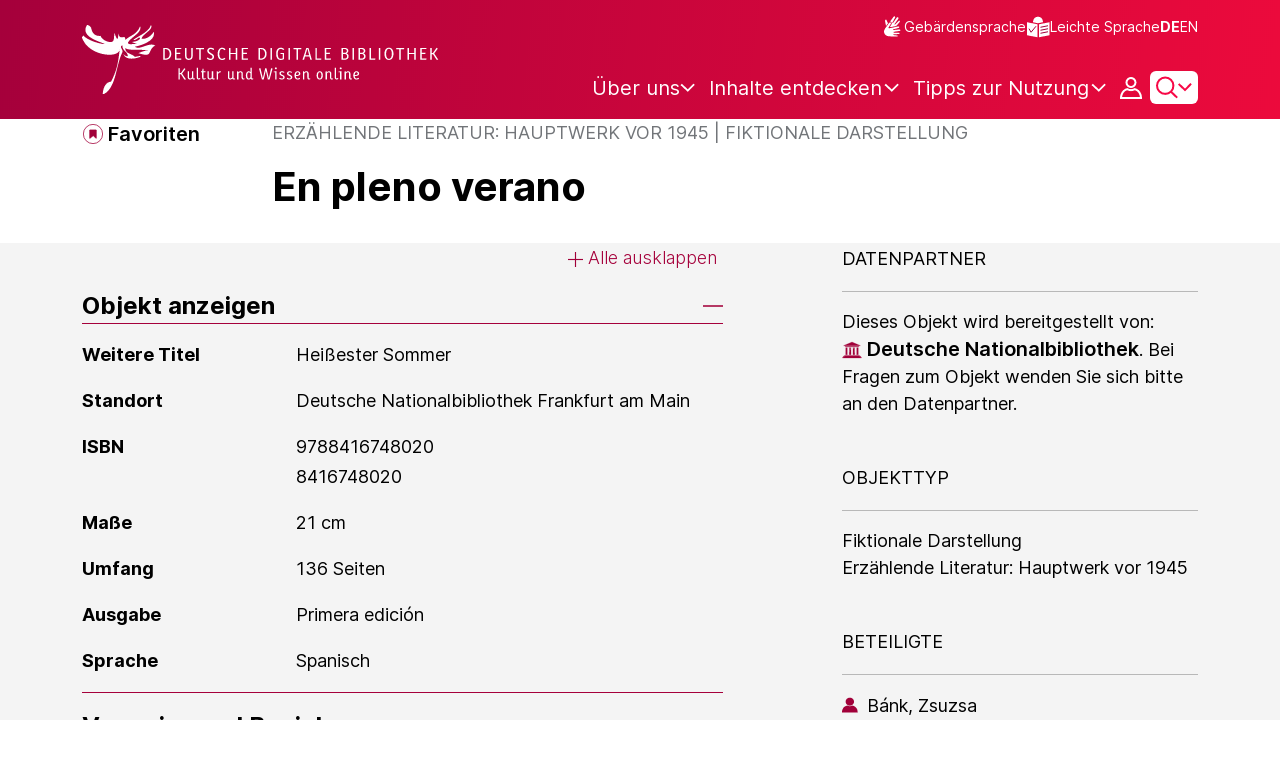

--- FILE ---
content_type: text/html;charset=UTF-8
request_url: https://www.deutsche-digitale-bibliothek.de/item/WFWHQXDA6YGNXJBOQEPLNXMDLBSUF4SX
body_size: 16080
content:





<!DOCTYPE html>
<html lang="de">
<head>
    <title>En pleno verano - Deutsche Digitale Bibliothek</title>
    <meta charset="utf-8"/>
    
        <meta name="viewport" content="width=device-width, initial-scale=1"/>
    
    <meta name="mobile-web-app-capable" content="yes"/>
    <meta name="apple-mobile-web-app-status-bar-style" content="default"/>
    <meta name="referrer" content="strict-origin-when-cross-origin"/>

    <link rel="search" title="Deutsche Digitale Bibliothek"
          href="/opensearch_de.osdx"
          type="application/opensearchdescription+xml"/>

    

    <script type="text/javascript" src="/assets/i18n/de/messages-5c88dca3e54385a31546dbb8eb51e59c.js" ></script>

    <script type="text/javascript" src="/assets/vendor/bootstrap-5.3.6/bootstrap.bundle.min-72ebbd786afa713b64f2a5958515f0d3.js" ></script>
    <link rel="stylesheet" href="/assets/vendor/bootstrap-5.3.6/bootstrap.min-2115a3b579b5003c4731570952d0ade9.css" />
    <link rel="stylesheet" href="/assets/main-ddb-1edab04df476290509f3af52320b8422.css" />

    <link rel="icon" sizes="any" href="/assets/favicon/ddb/ddb-favicon-c3882c4d4560ae7c63b60e941c3e6bd4.ico"/>
    <link rel="icon" type="image/svg+xml" href="/assets/favicon/ddb/ddb-favicon-ea43cf3fd0311f5eeda3dbca300356c3.svg"/>
    <link rel="apple-touch-icon" href="/assets/favicon/ddb/ddb-apple-touch-icon-8895b46c7fe49c543ea0e764928768db.png"/>
    <link rel="manifest" href="/assets/favicon/ddb/ddb-d254564d657c982fa1978eff61ed2e5b.webmanifest"/>
    
    
    
    <link rel="canonical"
          href="https://www.deutsche-digitale-bibliothek.de/item/WFWHQXDA6YGNXJBOQEPLNXMDLBSUF4SX"/>
    <meta name="page" content="item" data-providerId="http://www.deutsche-digitale-bibliothek.de/organization/2Q37XY5KXJNJE5MV6SWP3UKKZ6RSBLK5" data-sector="http://ddb.vocnet.org/sparte/sparte002" data-mediaType="http://ddb.vocnet.org/medientyp/mt007"/>
    <meta name="layout" content="main"/>

    
    <meta property="og:title" content="En pleno verano"/>
    <meta property="og:type" content="website"/>
    <meta property="og:url" content="https://www.deutsche-digitale-bibliothek.de/item/WFWHQXDA6YGNXJBOQEPLNXMDLBSUF4SX"/>
    <meta property="og:site_name" content="Deutsche Digitale Bibliothek"/>
    <meta property="og:locale" content="de_DE"/>
    <meta property="og:image" content=""/>
    <meta property="og:image:width" content=""/>
    <meta property="og:image:height" content=""/>
    


    
    <!-- Matomo -->
<script>

    function getPageName() {
        return document.querySelector("meta[name=page]").getAttribute("content");
    }

    function getCookie(name) {
        const cookies = document.cookie.split("; ");
        for (const cookie of cookies) {
            const i = cookie.indexOf("=");
            if (i === -1) continue; // skip malformed cookies
            const k = cookie.slice(0, i);
            const v = cookie.slice(i + 1);
            if (k === name) {
                return v;
            }
        }
        return null;
    }

    // Matomo _paq variable
    var _paq = window._paq = window._paq || [];

    const isFullTrackingEnabled = getCookie("cb_cookie_notice");
    if (isFullTrackingEnabled === null) {
        // -------- Phase 1: Before Consent decision (minimal tracking, GDPR compliance) --------
        _paq.push(['requireCookieConsent']);
        _paq.push(['disableBrowserFeatureDetection']); // disables plugins, screen size, etc.
    }

    //---------------- Page specific search analysis ---------------
    var isObjectSearchResultPage = getPageName() === "results";
    var isPersonSearchResultPage = getPageName() === "searchperson";
    var isOrganizationSearchResultPage = getPageName() === "searchinstitution";
    var isArticleSearchResultPage = getPageName() === "searcharticle";
    var isNewspaperSearchResultPage = getPageName() === "newspaper/search";
    var isSearchResultPage = isObjectSearchResultPage || isPersonSearchResultPage || isOrganizationSearchResultPage || isArticleSearchResultPage || isNewspaperSearchResultPage;

    var isItemDetailPage = getPageName() === "item";
    var isNewspaperItemDetailPage = getPageName() === "newspaper/item";

    // Track not Special pages. Those are handled separately in matomoManager.js
    if(!isNewspaperItemDetailPage && !isItemDetailPage && !isSearchResultPage) {
        _paq.push(["trackPageView"]);
    }

    _paq.push(['setDomains', ["viewer.deutsche-digitale-bibliothek.de"]]);
    _paq.push(["setCustomVariable", 1, "js", "on", "visit"]);
    _paq.push(["setExcludedQueryParams", ["by","callback","category","clearFilter","clustered","entityid","facet","facets","facetValues","filterValues","firstHit","hit","id","issuepage","isThumbnailFiltered","keepFilters","lastHit","last_update","minDocs","normdata","offset","onlyWithData","order","query","rows","sort","ALPHA_ASC","ALPHA_DESC","sort_field","random","RELEVANCE","time_asc","time_desc","variantId","viewType","grid","list","thumbnail-filter","search_count","hitNumber","lang","reqType","_","random_seed","randomSeed","randomseed","its_url_id","digitalisat","fbclid"]]);
    _paq.push(["enableLinkTracking"]);
    (function () {
        var u = (("https:" == document.location.protocol) ? "https" : "http") + "://report.deutsche-digitale-bibliothek.de/";
        _paq.push(["setTrackerUrl", u + "matomo.php"]);
        _paq.push(["setSiteId", "3"]);
        var d = document, g = d.createElement("script"), s = d.getElementsByTagName("script")[0];
        g.type = "text/javascript";
        g.async = true;
        g.src = (("https:" == document.location.protocol) ? "https" : "http") + "://report.deutsche-digitale-bibliothek.de/matomo.js";
        s.parentNode.insertBefore(g, s);
    })();
</script>
<noscript><p><img referrerpolicy="no-referrer-when-downgrade" src="https://report.deutsche-digitale-bibliothek.de/matomo.php?idsite=3&amp;rec=1" style="border:0;" alt="" /></p></noscript>
<!-- End Matomo Code -->
</head>



<div id="viewport-info">
    <div class="d-block d-sm-none d-md-none d-lg-none d-xl-none" data-size="xs"></div>
    <div class="d-none d-sm-block d-md-none d-lg-none d-xl-none" data-size="sm"></div>
    <div class="d-none d-sm-none d-md-block d-lg-none d-xl-none" data-size="md"></div>
    <div class="d-none d-sm-none d-md-none d-lg-block d-xl-none" data-size="lg"></div>
    <div class="d-none d-sm-none d-md-none d-lg-none d-xl-block" data-size="xl"></div>
</div>


<body class="theme-ddb item ">

    
        
<div class="cookie-notice" id="cookie-notice2">
    <div class="cookie-wrapper">
        <p>Auf unserer Webseite werden neben den technisch erforderlichen Cookies noch Cookies zur statistischen Auswertung gesetzt. Sie können die Website auch ohne diese Cookies nutzen. Durch Klicken auf „Ich stimme zu“ erklären Sie sich einverstanden, dass wir Cookies zu Analyse-Zwecken setzen. In unserer <a href="/content/datenschutzerklaerung#cookies">Datenschutzerklärung</a> finden Sie weitere Informationen. Dort können Sie Ihre Cookie-Einstellungen jederzeit ändern.</p>
        <button id="cookie-accept" class="btn btn-primary cookie-btn"
                aria-controls="cookie-accept">Ich stimme zu</button>
        <button id="cookie-refuse" class="btn btn-secondary cookie-btn"
                aria-controls="cookie-refuse">Ich lehne ab</button>
    </div>
</div>

        



<a class="visually-hidden-focusable skip-link" href="#main-container">
    Direkt zum Inhalt
</a>

<header class="header">
    <div class="container header-container">
    
        <a href="/" title="Startseite">
            <picture>
                <source srcset="/assets/ddb-logo-lg-09861113a626a68e170a03d1cba40d51.svg" media="(min-width: 768px)"/>
                <img class="logo" src="/assets/ddb-logo-sm-ad9b53faf32d6d976dc03c7dd8a17ca6.svg"
                     alt="Logo: Deutsche Digitale Bibliothek"/>
            </picture>
        </a>

        <div class="header-controls">
            <div class="top-row">
                

<ul class="header-icons-container">
    <li>
        <a href="/content/gebaerdensprache" class="link-header-top sign-language-icon">
            Gebärdensprache
        </a>
    </li>
    <li>
        <a href="/content/leichte-sprache" class="link-header-top header-icon">
            Leichte Sprache
        </a>
    </li>
</ul>
                

<div class="language-switch">
    
    
    
    
        <a href="/item/WFWHQXDA6YGNXJBOQEPLNXMDLBSUF4SX?lang=en" class="link-language" aria-label="Die Sprache der Webseite zu Englisch wechseln">
            <span class="active german">DE</span>
        </a>
        <a href="/item/WFWHQXDA6YGNXJBOQEPLNXMDLBSUF4SX?lang=en" class="link-language" aria-label="Die Sprache der Webseite zu Englisch wechseln">
            <span class="">EN</span>
        </a>
    
</div>

            </div>

            <div class="bottom-row">
                
                <nav class="main-nav">
                    <ul>
                        




    

    <li class="level-1 ">
        


  <button class="open-btn header-dropdown-item-content" type="button"
          data-tippy-dropdown-template-id="ddb-main-f589d58b-2904-4020-8ebb-f232688bd761" data-tippy-placement="bottom">
    <span class="bold-shift" data-text="Über uns">Über uns</span>
  </button>

        
            <div id="ddb-main-f589d58b-2904-4020-8ebb-f232688bd761" style="display: none">
                <div class="header-dropdown">
                    <ul>
                        
                            
                            <li class="level-2 header-dropdown-item ">
                                


  <a class="header-dropdown-item-content" href="/content/wer-wir-sind">
    Wer wir sind
  </a>

                                
                            </li>
                        
                            
                            <li class="level-2 header-dropdown-item ">
                                


  <a class="header-dropdown-item-content" href="/content/wie-wir-organisiert-sind">
    Wie wir organisiert sind
  </a>

                                
                            </li>
                        
                            
                            <li class="level-2 header-dropdown-item ">
                                


  <a class="header-dropdown-item-content" href="/about-us/institutions">
    Beteiligte Kultureinrichtungen
  </a>

                                
                            </li>
                        
                    </ul>
                </div>
            </div>
        
    </li>

    

    <li class="level-1 ">
        


  <button class="open-btn header-dropdown-item-content" type="button"
          data-tippy-dropdown-template-id="ddb-main-1e652d51-ab0c-44ba-bac6-a94ade82d3f5" data-tippy-placement="bottom">
    <span class="bold-shift" data-text="Inhalte entdecken">Inhalte entdecken</span>
  </button>

        
            <div id="ddb-main-1e652d51-ab0c-44ba-bac6-a94ade82d3f5" style="display: none">
                <div class="header-dropdown">
                    <ul>
                        
                            
                            <li class="level-2 header-dropdown-item ">
                                


  <a class="header-dropdown-item-content" href="/content/dossiers">
    Dossiers
  </a>

                                
                            </li>
                        
                            
                            <li class="level-2 header-dropdown-item ">
                                


  <a class="header-dropdown-item-content" href="/content/virtuelle-ausstellungen">
    Virtuelle Ausstellungen
  </a>

                                
                            </li>
                        
                            
                            <li class="level-2 header-dropdown-item ">
                                


  <a class="header-dropdown-item-content" href="/content/lernen-und-entdecken-bildungsangebote-der-deutschen-digitalen-bibliothek">
    Bildungsangebote
  </a>

                                
                            </li>
                        
                            
                            <li class="level-2 header-dropdown-item ">
                                


  <a class="header-dropdown-item-content" href="/content/blog">
    Blog
  </a>

                                
                            </li>
                        
                            
                            <li class="level-2 header-dropdown-item ">
                                


  <a class="header-dropdown-item-content" href="/content/galleries">
    Bildergalerien
  </a>

                                
                            </li>
                        
                            
                            <li class="level-2 header-dropdown-item ">
                                


  <a class="header-dropdown-item-content" href="/content/kalenderblatt">
    Kalenderblatt
  </a>

                                
                            </li>
                        
                    </ul>
                </div>
            </div>
        
    </li>

    

    <li class="level-1 ">
        


  <button class="open-btn header-dropdown-item-content" type="button"
          data-tippy-dropdown-template-id="ddb-main-6ab0a0b2-965b-46a2-95ca-f7cc9547ab10" data-tippy-placement="bottom">
    <span class="bold-shift" data-text="Tipps zur Nutzung">Tipps zur Nutzung</span>
  </button>

        
            <div id="ddb-main-6ab0a0b2-965b-46a2-95ca-f7cc9547ab10" style="display: none">
                <div class="header-dropdown">
                    <ul>
                        
                            
                            <li class="level-2 header-dropdown-item ">
                                


  <a class="header-dropdown-item-content" href="/content/wie-suche-ich-im-portal">
    Wie suche ich im Portal
  </a>

                                
                            </li>
                        
                            
                            <li class="level-2 header-dropdown-item ">
                                


  <a class="header-dropdown-item-content" href="/content/suchergebnisse-verwenden">
    Suchergebnisse verwenden
  </a>

                                
                            </li>
                        
                            
                            <li class="level-2 header-dropdown-item ">
                                


  <a class="header-dropdown-item-content" href="/content/sensible-und-diskriminierende-inhalte-der-deutschen-digitalen-bibliothek">
    Sensible Inhalte
  </a>

                                
                            </li>
                        
                    </ul>
                </div>
            </div>
        
    </li>

                    </ul>
                </nav>

                
                <div class="person-icon">
                    
                    
                        <button class="user logged-out"
                                type="button"
                                data-bs-toggle="modal"
                                data-bs-target="#loginModal"
                                aria-label="Anmelden">
                        </button>
                    
                </div>

                
                <button class="search-icon-wrapper chevron-icon" id="header-search-icon" type="button"
                        data-bs-toggle="collapse"
                        data-bs-target="#searchModuleCollapse"
                        aria-expanded="false" aria-controls="searchModuleCollapse">
                    <span class="icon-search"></span>
                </button>

            
                <a href="/item/findById" id="menuIcon" class="menu" role="button" aria-label="Seitenmenü öffnen" data-bs-toggle="offcanvas" data-bs-target="#sideBar" aria-controls="sideBar" aria-expanded="false">
                    <span class="visually-hidden">Seitenmenü öffnen</span>
                </a>
            </div>
        </div>
    </div>
    
<section class="search-section collapse "
         id="searchModuleCollapse" aria-labelledby="search-section-title">
    <div class="search-section-wrapper container">
        <h2 class="h2-ddb search-section-title" id="search-section-title">
            Deutschlands Kulturerbe digital
        </h2>

        <div class="search-section-form">
            












    






    
    
    


<form action="/searchresults" method="get" role="search" id="form-search" >
    <ul class="navigation-group standard-search">
        <li>
            <button type="button"
                    class="navigation-item js-hide-person-info js-hide-organization-info js-hide-article-info active"
                    id="modal-search-objects"
                    data-url="/searchresults"
                    data-autocomplete-target="/apis/autocomplete"
                    data-placeholder="Suche in mehr als 63 Millionen Objekten"
                    data-text="Objekte"
                    data-value=""
                    aria-selected="true">
                Objekte
            </button>
        </li>
        <li>
            <button type="button"
                    class="navigation-item js-hide-info js-hide-organization-info js-hide-article-info "
                    id="modal-search-persons"
                    data-url="/search/person"
                    data-autocomplete-target="/apis/personAutocomplete"
                    data-placeholder="Suchbegriff eingeben"
                    data-text="Personen"
                    data-value=""
                    aria-selected="false">
                Personen
            </button>

        </li>
        <li>
            <button type="button"
                    class="navigation-item js-hide-info js-hide-person-info js-hide-article-info "
                    id="modal-search-institutions"
                    data-url="/search/organization"
                    data-autocomplete-target="/apis/institutionAutocomplete"
                    data-placeholder="Suchbegriff eingeben"
                    data-text="Organisationen"
                    data-value=""
                    aria-selected="false">
                Organisationen
            </button>
        </li>
        <li>
            <button type="button"
                    class="navigation-item js-hide-info js-hide-person-info js-hide-organization-info "
                    id="modal-search-articles"
                    data-url="/search/content"
                    data-autocomplete-target="/apis/articleAutocomplete"
                    data-placeholder="Suchbegriff eingeben"
                    data-text="Themen"
                    data-value=""
                    aria-selected="false">
                Themen
            </button>
        </li>
    </ul>

    <div class="search-bar-grid
    
    hide-person-info
    hide-organization-info
    hide-article-info">
        <div class="search-bar-extended"></div>
        <input type="search" class="query" name="query" id="search-input"
               aria-label="Suche"
               autocomplete="off"
               placeholder="Suche in mehr als 26 Millionen Objekten"
               value=""/>

        <button type="button" class="clear" aria-label="Eingabefeld löschen"
                data-target-id="search-input" style="display: none;"></button>

        <div class="thumbnail-filter-container">
            <div class="thumbnail-filter-tabs">
                <input type="radio" id="thumbnail-filter-off" name="isThumbnailFiltered"
                       value="false" 
                       data-placeholder="Suche in mehr als 63 Millionen Objekten">
                <label for="thumbnail-filter-off">Alle Objekte</label>
                <input type="radio" id="thumbnail-filter-on" name="isThumbnailFiltered"
                       value="true" checked=checked
                       data-placeholder="Suche in mehr als 26 Millionen Objekten">
                <label for="thumbnail-filter-on">Digitalisierte Objekte</label>
            </div>
        </div>

        <button id="search-submit" type="submit" aria-label="Suche"></button>
    </div>
</form>


        </div>
    </div>
</section>

    
    

<div class="offcanvas offcanvas-end sidebar" tabindex="-1" id="sideBar" data-bs-keyboard="false"
     data-bs-backdrop="false">
    <div class="offcanvas-header">
        <div class="sidebar-header">
            

<div class="language-switch">
    
    
    
    
        <a href="/item/WFWHQXDA6YGNXJBOQEPLNXMDLBSUF4SX?lang=en" class="link-language" aria-label="Die Sprache der Webseite zu Englisch wechseln">
            <span class="active german">DE</span>
        </a>
        <a href="/item/WFWHQXDA6YGNXJBOQEPLNXMDLBSUF4SX?lang=en" class="link-language" aria-label="Die Sprache der Webseite zu Englisch wechseln">
            <span class="">EN</span>
        </a>
    
</div>

            <button type="button" class="close-button" data-bs-dismiss="offcanvas" aria-label="Seitenmenü schließen">
            </button>
        </div>
        

<ul class="header-icons-container">
    <li>
        <a href="/content/gebaerdensprache" class="link-header-top sign-language-icon">
            Gebärdensprache
        </a>
    </li>
    <li>
        <a href="/content/leichte-sprache" class="link-header-top header-icon">
            Leichte Sprache
        </a>
    </li>
</ul>
    </div>

    <div class="offcanvas-body">
        <ul class="nav flex-column accordion" id="sideBarPanels">
            




  

  <li class="level-1 ">
    


  <div class="accordion-header" id="heading-f589d58b-2904-4020-8ebb-f232688bd761">
    <button class="open-btn collapsed"
            type="button"
            data-bs-toggle="collapse"
            data-bs-target="#ddb-f589d58b-2904-4020-8ebb-f232688bd761"
            aria-expanded="false"
            aria-controls="ddb-f589d58b-2904-4020-8ebb-f232688bd761">
      Über uns
    </button>
  </div>

    
      <div class="collapse accordion-collapse" aria-labelledby="heading-f589d58b-2904-4020-8ebb-f232688bd761" id="ddb-f589d58b-2904-4020-8ebb-f232688bd761">
        <ul>
          
            
            <li class="level-2 ">
              


  <a href="/content/wer-wir-sind">
    Wer wir sind
  </a>

              
            </li>
          
            
            <li class="level-2 ">
              


  <a href="/content/wie-wir-organisiert-sind">
    Wie wir organisiert sind
  </a>

              
            </li>
          
            
            <li class="level-2 ">
              


  <a href="/about-us/institutions">
    Beteiligte Kultureinrichtungen
  </a>

              
            </li>
          
        </ul>
      </div>
    
  </li>

  

  <li class="level-1 ">
    


  <div class="accordion-header" id="heading-1e652d51-ab0c-44ba-bac6-a94ade82d3f5">
    <button class="open-btn collapsed"
            type="button"
            data-bs-toggle="collapse"
            data-bs-target="#ddb-1e652d51-ab0c-44ba-bac6-a94ade82d3f5"
            aria-expanded="false"
            aria-controls="ddb-1e652d51-ab0c-44ba-bac6-a94ade82d3f5">
      Inhalte entdecken
    </button>
  </div>

    
      <div class="collapse accordion-collapse" aria-labelledby="heading-1e652d51-ab0c-44ba-bac6-a94ade82d3f5" id="ddb-1e652d51-ab0c-44ba-bac6-a94ade82d3f5">
        <ul>
          
            
            <li class="level-2 ">
              


  <a href="/content/dossiers">
    Dossiers
  </a>

              
            </li>
          
            
            <li class="level-2 ">
              


  <a href="/content/virtuelle-ausstellungen">
    Virtuelle Ausstellungen
  </a>

              
            </li>
          
            
            <li class="level-2 ">
              


  <a href="/content/lernen-und-entdecken-bildungsangebote-der-deutschen-digitalen-bibliothek">
    Bildungsangebote
  </a>

              
            </li>
          
            
            <li class="level-2 ">
              


  <a href="/content/blog">
    Blog
  </a>

              
            </li>
          
            
            <li class="level-2 ">
              


  <a href="/content/galleries">
    Bildergalerien
  </a>

              
            </li>
          
            
            <li class="level-2 ">
              


  <a href="/content/kalenderblatt">
    Kalenderblatt
  </a>

              
            </li>
          
        </ul>
      </div>
    
  </li>

  

  <li class="level-1 ">
    


  <div class="accordion-header" id="heading-6ab0a0b2-965b-46a2-95ca-f7cc9547ab10">
    <button class="open-btn collapsed"
            type="button"
            data-bs-toggle="collapse"
            data-bs-target="#ddb-6ab0a0b2-965b-46a2-95ca-f7cc9547ab10"
            aria-expanded="false"
            aria-controls="ddb-6ab0a0b2-965b-46a2-95ca-f7cc9547ab10">
      Tipps zur Nutzung
    </button>
  </div>

    
      <div class="collapse accordion-collapse" aria-labelledby="heading-6ab0a0b2-965b-46a2-95ca-f7cc9547ab10" id="ddb-6ab0a0b2-965b-46a2-95ca-f7cc9547ab10">
        <ul>
          
            
            <li class="level-2 ">
              


  <a href="/content/wie-suche-ich-im-portal">
    Wie suche ich im Portal
  </a>

              
            </li>
          
            
            <li class="level-2 ">
              


  <a href="/content/suchergebnisse-verwenden">
    Suchergebnisse verwenden
  </a>

              
            </li>
          
            
            <li class="level-2 ">
              


  <a href="/content/sensible-und-diskriminierende-inhalte-der-deutschen-digitalen-bibliothek">
    Sensible Inhalte
  </a>

              
            </li>
          
        </ul>
      </div>
    
  </li>

        </ul>
    </div>
</div>

</header>


    


<div id="main-container" class="container-fluid" role="main">
    

<div class="item-page">
    

    

<div class="container item-header">
    <div class="row">
        <div class="col-xl-2 item-controls-description">
            




    <button class="favorites-button ddb-link add-to-favorites"
            data-bs-toggle="modal"
            data-bs-target="#loginModal"
            aria-label="Zu Favoriten hinzufügen"
            data-tippy-content="Zu Favoriten hinzufügen">
        Favoriten
    </button>




<!-- Confirmation copy modal -->
<div class="modal fade" id="addToFavoritesModal" tabindex="-1" role="dialog"
     aria-labelledby="addToFavoritesModal" aria-hidden="true">
    <div class="modal-dialog modal-dialog-centered" role="document">
        <div class="modal-content">
            <div class="modal-header">
                <div class="modal-title h5-ddb">Das Objekt wurde Ihren Favoriten hinzugefügt.</div>
            </div>

            <div class="modal-body">
                
                <div class="big-text add-to-favorites-description">
                    
                        <input type="hidden" id="default-folder-id" name="default-folder-id" value="">
                        Sie haben bisher noch keine Favoritenlisten erstellt.
                    
                </div>
            </div>

            <div class="modal-footer">
                <input type="hidden" id="item-id" required="required" value=""/>
                <input type="hidden" id="object-type" required="required" value=""/>
                <button type="button" class="btn btn-secondary" data-bs-dismiss="modal">
                    Schließen
                </button>
                
            </div>
        </div>
    </div>
</div>

        </div>

        <div class="col-xl-10 item-title-description">
            <p class="item-object-type">
                Erzählende Literatur: Hauptwerk vor 1945 | Fiktionale Darstellung
            </p>

            <h1 class="item-title h1-ddb" id="item-title">
                En pleno verano
            </h1>

            <div class="show-more-container">
                <button type="button" id="show-more-title" class="ddb-link action expand-all hide"
                        data-related-button-id="show-less-title"
                        data-truncate-target="item-title"
                        aria-expanded="false">Mehr anzeigen</button>
                <button type="button" id="show-less-title" class="ddb-link action collapse-all hide"
                        data-related-button-id="show-more-title"
                        data-show-target="item-title"
                        aria-expanded="true">Weniger anzeigen</button>
            </div>

            <div class="item-detail goto-link off">
                <a href="#item-detail" class="ddb-link jump-mark">
                    zu Verbundenen Objekten
                </a>
            </div>

            



        </div>
    </div>
</div>
    
    <div class="item-detail item-content item-wrapper">
        <div class="container">
            <div class="row">
                <div class="col-12 col-xl-7 item-description accordions">
                    

<div class="accordion accordion-flush accordion-container">
    <div class="d-flex justify-content-end">
        <div class="expandAll">
            <button type="button" class="ddb-link action expand-all"
                    aria-expanded="false">Alle ausklappen
            </button>
        </div>

        <div class="collapseAll hide">
            <button type="button" class="ddb-link action collapse-all"
                    aria-expanded="true">Alle einklappen
            </button>
        </div>
    </div>
    
        

<div class="accordion-item accordion-holder">
    <h2 class="accordion-header accordion-header-holder" id="accordion-1">
        <button class="accordion-button accordion-button-holder"
                type="button"
                data-bs-toggle="collapse"
                data-bs-target="#collapse-1"
                aria-expanded="true"
                aria-controls="collapse-1">
            Objekt anzeigen
        </button>
    </h2>

    <div id="collapse-1" class="accordion-collapse collapse show accordion-collapse-holder">
        <div class="accordion-body accordion-text-holder">
            


    
        <dl class="accordion-text-wrapper" data-id="flex_bibl_001">
            <dt class="accordion-key-wrapper col-md-4">Weitere Titel</dt>
            <dd class="col-md-8">
                <div class="accordion-wrapper-item" id="accordion-wrapper-item-1-0">
                    
                        <span>Heißester Sommer</span>
                        <br/>
                    
                </div>
                <button type="button" id="show-more-text-1-0" class="ddb-link action expand-all hide"
                        data-truncate-target="accordion-wrapper-item-1-0"
                        aria-controls="accordion-wrapper-item-1-0"
                        aria-expanded="false">Mehr anzeigen</button>
                <button type="button" id="show-less-text-1-0" class="ddb-link action collapse-all hide"
                        data-show-target="accordion-wrapper-item-1-0"
                        aria-controls="accordion-wrapper-item-1-0"
                        aria-expanded="true">Weniger anzeigen</button>
            </dd>
        </dl>
    
        <dl class="accordion-text-wrapper" data-id="flex_bibl_014">
            <dt class="accordion-key-wrapper col-md-4">Standort</dt>
            <dd class="col-md-8">
                <div class="accordion-wrapper-item" id="accordion-wrapper-item-1-1">
                    
                        <span>Deutsche Nationalbibliothek Frankfurt am Main</span>
                        <br/>
                    
                </div>
                <button type="button" id="show-more-text-1-1" class="ddb-link action expand-all hide"
                        data-truncate-target="accordion-wrapper-item-1-1"
                        aria-controls="accordion-wrapper-item-1-1"
                        aria-expanded="false">Mehr anzeigen</button>
                <button type="button" id="show-less-text-1-1" class="ddb-link action collapse-all hide"
                        data-show-target="accordion-wrapper-item-1-1"
                        aria-controls="accordion-wrapper-item-1-1"
                        aria-expanded="true">Weniger anzeigen</button>
            </dd>
        </dl>
    
        <dl class="accordion-text-wrapper" data-id="flex_bibl_013c">
            <dt class="accordion-key-wrapper col-md-4">ISBN</dt>
            <dd class="col-md-8">
                <div class="accordion-wrapper-item" id="accordion-wrapper-item-1-2">
                    
                        <span>9788416748020</span>
                        <br/>
                    
                        <span>8416748020</span>
                        <br/>
                    
                </div>
                <button type="button" id="show-more-text-1-2" class="ddb-link action expand-all hide"
                        data-truncate-target="accordion-wrapper-item-1-2"
                        aria-controls="accordion-wrapper-item-1-2"
                        aria-expanded="false">Mehr anzeigen</button>
                <button type="button" id="show-less-text-1-2" class="ddb-link action collapse-all hide"
                        data-show-target="accordion-wrapper-item-1-2"
                        aria-controls="accordion-wrapper-item-1-2"
                        aria-expanded="true">Weniger anzeigen</button>
            </dd>
        </dl>
    
        <dl class="accordion-text-wrapper" data-id="flex_arch_012">
            <dt class="accordion-key-wrapper col-md-4">Maße</dt>
            <dd class="col-md-8">
                <div class="accordion-wrapper-item" id="accordion-wrapper-item-1-3">
                    
                        <span>21 cm</span>
                        <br/>
                    
                </div>
                <button type="button" id="show-more-text-1-3" class="ddb-link action expand-all hide"
                        data-truncate-target="accordion-wrapper-item-1-3"
                        aria-controls="accordion-wrapper-item-1-3"
                        aria-expanded="false">Mehr anzeigen</button>
                <button type="button" id="show-less-text-1-3" class="ddb-link action collapse-all hide"
                        data-show-target="accordion-wrapper-item-1-3"
                        aria-controls="accordion-wrapper-item-1-3"
                        aria-expanded="true">Weniger anzeigen</button>
            </dd>
        </dl>
    
        <dl class="accordion-text-wrapper" data-id="flex_bibl_009">
            <dt class="accordion-key-wrapper col-md-4">Umfang</dt>
            <dd class="col-md-8">
                <div class="accordion-wrapper-item" id="accordion-wrapper-item-1-4">
                    
                        <span>136 Seiten</span>
                        <br/>
                    
                </div>
                <button type="button" id="show-more-text-1-4" class="ddb-link action expand-all hide"
                        data-truncate-target="accordion-wrapper-item-1-4"
                        aria-controls="accordion-wrapper-item-1-4"
                        aria-expanded="false">Mehr anzeigen</button>
                <button type="button" id="show-less-text-1-4" class="ddb-link action collapse-all hide"
                        data-show-target="accordion-wrapper-item-1-4"
                        aria-controls="accordion-wrapper-item-1-4"
                        aria-expanded="true">Weniger anzeigen</button>
            </dd>
        </dl>
    
        <dl class="accordion-text-wrapper" data-id="flex_bibl_005">
            <dt class="accordion-key-wrapper col-md-4">Ausgabe</dt>
            <dd class="col-md-8">
                <div class="accordion-wrapper-item" id="accordion-wrapper-item-1-5">
                    
                        <span>Primera edición</span>
                        <br/>
                    
                </div>
                <button type="button" id="show-more-text-1-5" class="ddb-link action expand-all hide"
                        data-truncate-target="accordion-wrapper-item-1-5"
                        aria-controls="accordion-wrapper-item-1-5"
                        aria-expanded="false">Mehr anzeigen</button>
                <button type="button" id="show-less-text-1-5" class="ddb-link action collapse-all hide"
                        data-show-target="accordion-wrapper-item-1-5"
                        aria-controls="accordion-wrapper-item-1-5"
                        aria-expanded="true">Weniger anzeigen</button>
            </dd>
        </dl>
    
        <dl class="accordion-text-wrapper" data-id="flex_bibl_008">
            <dt class="accordion-key-wrapper col-md-4">Sprache</dt>
            <dd class="col-md-8">
                <div class="accordion-wrapper-item" id="accordion-wrapper-item-1-6">
                    
                        <span>Spanisch</span>
                        <br/>
                    
                </div>
                <button type="button" id="show-more-text-1-6" class="ddb-link action expand-all hide"
                        data-truncate-target="accordion-wrapper-item-1-6"
                        aria-controls="accordion-wrapper-item-1-6"
                        aria-expanded="false">Mehr anzeigen</button>
                <button type="button" id="show-less-text-1-6" class="ddb-link action collapse-all hide"
                        data-show-target="accordion-wrapper-item-1-6"
                        aria-controls="accordion-wrapper-item-1-6"
                        aria-expanded="true">Weniger anzeigen</button>
            </dd>
        </dl>
    







        </div>
    </div>
</div>
    
    
        

<div class="accordion-item accordion-holder">
    <h2 class="accordion-header accordion-header-holder" id="accordion-2">
        <button class="accordion-button accordion-button-holder"
                type="button"
                data-bs-toggle="collapse"
                data-bs-target="#collapse-2"
                aria-expanded="true"
                aria-controls="collapse-2">
            Verweise und Beziehungen
        </button>
    </h2>

    <div id="collapse-2" class="accordion-collapse collapse show accordion-collapse-holder">
        <div class="accordion-body accordion-text-holder">
            



    
        <dl class="accordion-text-wrapper" data-id="flex_bibl_004">
            <dt class="accordion-key-wrapper col-md-4">Erschienen in</dt>
            <dd class="col-md-8">
                <div class="accordion-wrapper-item" id="accordion-wrapper-item-2-0">
                    
                        <span>Narrativa del Acantilado ; 272</span>
                        <br/>
                    
                </div>
                <button type="button" id="show-more-text-2-0" class="ddb-link action expand-all hide"
                        data-truncate-target="accordion-wrapper-item-2-0"
                        aria-controls="accordion-wrapper-item-2-0"
                        aria-expanded="false">Mehr anzeigen</button>
                <button type="button" id="show-less-text-2-0" class="ddb-link action collapse-all hide"
                        data-show-target="accordion-wrapper-item-2-0"
                        aria-controls="accordion-wrapper-item-2-0"
                        aria-expanded="true">Weniger anzeigen</button>
            </dd>
        </dl>
    






        </div>
    </div>
</div>
    
    
        

<div class="accordion-item accordion-holder">
    <h2 class="accordion-header accordion-header-holder" id="accordion-3">
        <button class="accordion-button accordion-button-holder"
                type="button"
                data-bs-toggle="collapse"
                data-bs-target="#collapse-3"
                aria-expanded="true"
                aria-controls="collapse-3">
            Klassifikation und Themen
        </button>
    </h2>

    <div id="collapse-3" class="accordion-collapse collapse show accordion-collapse-holder">
        <div class="accordion-body accordion-text-holder">
            




    
        <dl class="accordion-text-wrapper" data-id="flex_mus_neu_340">
            <dt class="accordion-key-wrapper col-md-4  ">
                <span class="">Klassifikation</span>
            </dt>

            <dd class="col-md-8  ">
                <div class="accordion-wrapper-item" id="accordion-wrapper-item-3-0">
                    
                        



  
    <span class="flex_mus_neu_340">Deutsche Literatur</span>
  

                        <br/>
                    
                </div>
                <button type="button" id="show-more-text-3-0" class="ddb-link action expand-all hide"
                        data-truncate-target="accordion-wrapper-item-3-0"
                        aria-controls="accordion-wrapper-item-3-0"
                        aria-expanded="false">Mehr anzeigen</button>
                <button type="button" id="show-less-text-3-0" class="ddb-link action collapse-all hide"
                        data-show-target="accordion-wrapper-item-3-0"
                        aria-controls="accordion-wrapper-item-3-0"
                        aria-expanded="true">Weniger anzeigen</button>
            </dd>
        </dl>
    





        </div>
    </div>
</div>
    
    
        

<div class="accordion-item accordion-holder">
    <h2 class="accordion-header accordion-header-holder" id="accordion-4">
        <button class="accordion-button accordion-button-holder"
                type="button"
                data-bs-toggle="collapse"
                data-bs-target="#collapse-4"
                aria-expanded="true"
                aria-controls="collapse-4">
            Beteiligte, Orts- und Zeitangaben
        </button>
    </h2>

    <div id="collapse-4" class="accordion-collapse collapse show accordion-collapse-holder">
        <div class="accordion-body accordion-text-holder">
            





    
        <dl class="accordion-text-wrapper" data-id="flex_mus_neu_100">
            <dt class="accordion-key-wrapper col-md-4   event-header">
                <span class="">Ereignis</span>
            </dt>

            <dd class="col-md-8  event-header">
                <div class="accordion-wrapper-item" id="accordion-wrapper-item-4-0">
                    
                        



  
    <span class="flex_mus_neu_100">Veröffentlichung</span>
  

                        <br/>
                    
                </div>
                <button type="button" id="show-more-text-4-0" class="ddb-link action expand-all hide"
                        data-truncate-target="accordion-wrapper-item-4-0"
                        aria-controls="accordion-wrapper-item-4-0"
                        aria-expanded="false">Mehr anzeigen</button>
                <button type="button" id="show-less-text-4-0" class="ddb-link action collapse-all hide"
                        data-show-target="accordion-wrapper-item-4-0"
                        aria-controls="accordion-wrapper-item-4-0"
                        aria-expanded="true">Weniger anzeigen</button>
            </dd>
        </dl>
    
        <dl class="accordion-text-wrapper" data-id="flex_mus_neu_120">
            <dt class="accordion-key-wrapper col-md-4  event-content ">
                <span class="">(wo)</span>
            </dt>

            <dd class="col-md-8 event-content ">
                <div class="accordion-wrapper-item" id="accordion-wrapper-item-4-1">
                    
                        



  
    <span class="flex_mus_neu_120">Barcelona</span>
  

                        <br/>
                    
                </div>
                <button type="button" id="show-more-text-4-1" class="ddb-link action expand-all hide"
                        data-truncate-target="accordion-wrapper-item-4-1"
                        aria-controls="accordion-wrapper-item-4-1"
                        aria-expanded="false">Mehr anzeigen</button>
                <button type="button" id="show-less-text-4-1" class="ddb-link action collapse-all hide"
                        data-show-target="accordion-wrapper-item-4-1"
                        aria-controls="accordion-wrapper-item-4-1"
                        aria-expanded="true">Weniger anzeigen</button>
            </dd>
        </dl>
    
        <dl class="accordion-text-wrapper" data-id="flex_mus_neu_110">
            <dt class="accordion-key-wrapper col-md-4  event-content ">
                <span class="">(wer)</span>
            </dt>

            <dd class="col-md-8 event-content ">
                <div class="accordion-wrapper-item" id="accordion-wrapper-item-4-2">
                    
                        



  
    <span class="flex_mus_neu_110">Acantilado</span>
  

                        <br/>
                    
                </div>
                <button type="button" id="show-more-text-4-2" class="ddb-link action expand-all hide"
                        data-truncate-target="accordion-wrapper-item-4-2"
                        aria-controls="accordion-wrapper-item-4-2"
                        aria-expanded="false">Mehr anzeigen</button>
                <button type="button" id="show-less-text-4-2" class="ddb-link action collapse-all hide"
                        data-show-target="accordion-wrapper-item-4-2"
                        aria-controls="accordion-wrapper-item-4-2"
                        aria-expanded="true">Weniger anzeigen</button>
            </dd>
        </dl>
    
        <dl class="accordion-text-wrapper" data-id="flex_mus_neu_130">
            <dt class="accordion-key-wrapper col-md-4  event-content ">
                <span class="">(wann)</span>
            </dt>

            <dd class="col-md-8 event-content ">
                <div class="accordion-wrapper-item" id="accordion-wrapper-item-4-3">
                    
                        



  
    <span class="flex_mus_neu_130">2016$nmayo de 2016</span>
  

                        <br/>
                    
                </div>
                <button type="button" id="show-more-text-4-3" class="ddb-link action expand-all hide"
                        data-truncate-target="accordion-wrapper-item-4-3"
                        aria-controls="accordion-wrapper-item-4-3"
                        aria-expanded="false">Mehr anzeigen</button>
                <button type="button" id="show-less-text-4-3" class="ddb-link action collapse-all hide"
                        data-show-target="accordion-wrapper-item-4-3"
                        aria-controls="accordion-wrapper-item-4-3"
                        aria-expanded="true">Weniger anzeigen</button>
            </dd>
        </dl>
    
        <dl class="accordion-text-wrapper" data-id="flex_arch_014">
            <dt class="accordion-key-wrapper col-md-4   ">
                <span class="">Urheber</span>
            </dt>

            <dd class="col-md-8  ">
                <div class="accordion-wrapper-item" id="accordion-wrapper-item-4-4">
                    
                        



  
    
      <a href="/person/gnd/12405692X" class="ddb-text-link person">Bánk, Zsuzsa</a>
    
  

                        <br/>
                    
                </div>
                <button type="button" id="show-more-text-4-4" class="ddb-link action expand-all hide"
                        data-truncate-target="accordion-wrapper-item-4-4"
                        aria-controls="accordion-wrapper-item-4-4"
                        aria-expanded="false">Mehr anzeigen</button>
                <button type="button" id="show-less-text-4-4" class="ddb-link action collapse-all hide"
                        data-show-target="accordion-wrapper-item-4-4"
                        aria-controls="accordion-wrapper-item-4-4"
                        aria-expanded="true">Weniger anzeigen</button>
            </dd>
        </dl>
    
        <dl class="accordion-text-wrapper" data-id="flex_bibl_002">
            <dt class="accordion-key-wrapper col-md-4   ">
                <span class="">Beteiligte Personen und Organisationen</span>
            </dt>

            <dd class="col-md-8  ">
                <div class="accordion-wrapper-item" id="accordion-wrapper-item-4-5">
                    
                        



  
    
      <a href="/person/gnd/1016098480" class="ddb-text-link person">Bornas Montaña, Marina</a>
    
  

                        <br/>
                    
                </div>
                <button type="button" id="show-more-text-4-5" class="ddb-link action expand-all hide"
                        data-truncate-target="accordion-wrapper-item-4-5"
                        aria-controls="accordion-wrapper-item-4-5"
                        aria-expanded="false">Mehr anzeigen</button>
                <button type="button" id="show-less-text-4-5" class="ddb-link action collapse-all hide"
                        data-show-target="accordion-wrapper-item-4-5"
                        aria-controls="accordion-wrapper-item-4-5"
                        aria-expanded="true">Weniger anzeigen</button>
            </dd>
        </dl>
    




        </div>
    </div>
</div>
    
    
        

<div class="accordion-item accordion-holder">
    <h2 class="accordion-header accordion-header-holder" id="accordion-5">
        <button class="accordion-button accordion-button-holder"
                type="button"
                data-bs-toggle="collapse"
                data-bs-target="#collapse-5"
                aria-expanded="true"
                aria-controls="collapse-5">
            Weitere Informationen
        </button>
    </h2>

    <div id="collapse-5" class="accordion-collapse collapse show accordion-collapse-holder">
        <div class="accordion-body accordion-text-holder">
            






    


    
        <dl class="accordion-text-wrapper" data-id="flex_bibl_016">
            <dt class="accordion-key-wrapper col-md-4">Inhaltsverzeichnis</dt>
            <dd class="col-md-8">
                
                    
                        <div class="accordion-wrapper-item" id="accordion-wrapper-item-5-0">



  
    <span class="flex_bibl_016"><a class="" href="https://d-nb.info/1107800080/04" rel="nofollow">https://d-nb.info/1107800080/04</a></span>
  
</div>
                        <button type="button" id="show-more-text-5-0" class="ddb-link action expand-all hide"
                                data-truncate-target="accordion-wrapper-item-5-0"
                                aria-controls="accordion-wrapper-item-5-0"
                                aria-expanded="false">Mehr anzeigen</button>
                        <button type="button" id="show-less-text-5-0" class="ddb-link action collapse-all hide"
                                data-show-target="accordion-wrapper-item-5-0"
                                aria-controls="accordion-wrapper-item-5-0"
                                aria-expanded="true">Weniger anzeigen</button>
                    
                
            </dd>
        </dl>
    
        <dl class="accordion-text-wrapper" data-id="&lt;item:rights&gt;">
            <dt class="accordion-key-wrapper col-md-4">Rechteinformation</dt>
            <dd class="col-md-8">
                
                    
                        <div class="accordion-wrapper-item" id="accordion-wrapper-item-5-1">



  
    <span class="&lt;item:rights&gt;">Bei diesem Objekt liegt nur das Inhaltsverzeichnis digital vor. Der Zugriff darauf ist unbeschränkt möglich.</span>
  
</div>
                        <button type="button" id="show-more-text-5-1" class="ddb-link action expand-all hide"
                                data-truncate-target="accordion-wrapper-item-5-1"
                                aria-controls="accordion-wrapper-item-5-1"
                                aria-expanded="false">Mehr anzeigen</button>
                        <button type="button" id="show-less-text-5-1" class="ddb-link action collapse-all hide"
                                data-show-target="accordion-wrapper-item-5-1"
                                aria-controls="accordion-wrapper-item-5-1"
                                aria-expanded="true">Weniger anzeigen</button>
                    
                
            </dd>
        </dl>
    
        <dl class="accordion-text-wrapper" data-id="&lt;cortex:ingest-date&gt;">
            <dt class="accordion-key-wrapper col-md-4">Letzte Aktualisierung</dt>
            <dd class="col-md-8">
                
                    
                        <span>11.06.2025, 13:33 MESZ</span>
                        <span class="icon-info" tabindex="0"
                              data-tippy-content="Das Datum „Letzte Aktualisierung” gibt an, wann Daten zu einem Objekt das letzte Mal in die Deutsche Digitale Bibliothek eingespielt wurden, z.B. im Rahmen eines Daten-Updates.">
                        </span>
                    
                
            </dd>
        </dl>
    



        </div>
    </div>
</div>
    
</div>
                </div>

                <div class="col-12 col-xl-4 offset-xl-1 item-description core-data-col">
                    

<div class="item-core-data-detail">
    <div class="institution">
        <h2 class="label-core-data">Datenpartner</h2>
        <hr aria-hidden="true"/>

        <div class="institution-title">
            <span>Dieses Objekt wird bereitgestellt von:</span><br>
            <a href="/organization/2Q37XY5KXJNJE5MV6SWP3UKKZ6RSBLK5" class="ddb-link organization">Deutsche Nationalbibliothek</a>.
            <span>Bei Fragen zum Objekt wenden Sie sich bitte an den Datenpartner.</span>
        </div>

        
        
    </div>
</div>

                    


    <div class="item-core-data-detail">
        <h2 class="label-core-data ddb-teaser-text">Objekttyp
        </h2>
        <hr  aria-hidden="true" />
        <ul class="list-unstyled">
            
                <li class="label-core-value">Fiktionale Darstellung</li>
            
                <li class="label-core-value">Erzählende Literatur: Hauptwerk vor 1945</li>
            
        </ul>
    </div>

                    



    <div class="item-core-data-detail">
        <h2 class="label-core-data">Beteiligte</h2>
        <hr aria-hidden="true"/>

        <ul class="core-value list-unstyled" id="core-value">
            
                    <li class="label-core-value">
                        
                            
                                <a href="/person/gnd/12405692X" class="ddb-link person">Bánk, Zsuzsa</a>
                            
                            
                        
                    </li>
            
                    <li class="label-core-value">
                        
                            
                                <a href="/person/gnd/1016098480" class="ddb-link person">Bornas Montaña, Marina</a>
                            
                            
                        
                    </li>
            
                    <li class="label-core-value">
                        
                            Acantilado
                        
                    </li>
            
        </ul>
        <button type="button" id="show-more-core-text" class="ddb-link action expand-all hide"
                data-related-button-id="show-less-core-text"
                data-truncate-target="core-value"
                aria-expanded="false">Mehr anzeigen</button>
        <button type="button" id="show-less-core-text" class="ddb-link action collapse-all hide"
                data-related-button-id="show-more-core-text"
                data-show-target="core-value"
                aria-expanded="true">Weniger anzeigen</button>
    </div>

                    


    <div class="item-core-data-detail">
        <h2 class="label-core-data">Entstanden</h2>
        <hr  aria-hidden="true" />
        <ul class="core-value list-unstyled" id="core-dates">
            
                <li class="label-core-value">2016$nmayo de 2016</li>
            
        </ul>
        <button type="button" id="show-more-core-dates" class="ddb-link action expand-all hide"
                data-related-button-id="show-less-core-dates"
                data-truncate-target="core-dates"
                aria-expanded="false">Mehr anzeigen</button>
        <button type="button" id="show-less-core-dates" class="ddb-link action collapse-all hide"
                data-related-button-id="show-more-core-dates"
                data-show-target="core-dates"
                aria-expanded="true">Weniger anzeigen</button>
    </div>

                </div>
            </div>
        </div>
    </div>

    <div class="social-icons-section">
        


<p class="share-page-label">Seite teilen:</p>

<a href="/item/findById" id="facebook_share_page" class="social-media facebook" target="_blank"><span class="visually-hidden">Link auf diese Seite in Facebook teilen</span>
</a>
<a href="/item/findById" id="twitter_share_page" class="social-media twitter" target="_blank"><span class="visually-hidden">Link auf diese Seite in Twitter teilen</span>
</a>

<a href="/item/findById" id="linkedIn_share_page" class="social-media linkedIn" target="_blank"><span class="visually-hidden">Link auf diese Seite in Mastodon teilen</span>
</a>

<a href="/item/findById" id="mail_share_page" class="social-media mail" target="_blank"><span class="visually-hidden">Link auf diese Seite per Mail versenden</span>
</a>

<a href="http://www.deutsche-digitale-bibliothek.de/item/WFWHQXDA6YGNXJBOQEPLNXMDLBSUF4SX" class="social-media link" href="#" data-bs-toggle="modal" data-bs-target="#copyLinkToPublicPageModal">
    <span class="visually-hidden">Link auf diese Seite kopieren</span>
</a>

<div>
    

<!-- Confirmation copy link to public page modal -->
<div class="modal fade" id="copyLinkToPublicPageModal" tabindex="-1" role="dialog"
     aria-labelledby="copyLinkToPublicPageModal" aria-hidden="true">
    <div class="modal-dialog modal-dialog-centered" role="document">
        <div class="modal-content">
            <div class="modal-header">
                <h2 class="modal-title h5-ddb">Link auf diese Seite</h2>
            </div>

            <div class="modal-body">
                
                    

<input type="text" readonly
       class="form-control-plaintext text-input "
       name="link-to-current-page"
       id="link-to-public-page"
       value=""
       
       aria-errormessage="feedback-link-to-public-page"
       aria-label=""
       placeholder=""
       
    >


                
                <div id="link-copied-message" class="hide" role="status">Der Link wurde in die Zwischenablage kopiert.</div>
            </div>

            <div class="modal-footer">
                <button type="button" id="copy-link-to-public-page-button" aria-label="CopyLink"
                        class="btn btn-primary">
                    Link kopieren
                </button>
                <button type="button" class="btn btn-secondary" data-bs-dismiss="modal">
                    Schließen
                </button>
            </div>
        </div>
    </div>
</div>
</div>

    </div>

    


    <div class="container similar-objects">
        





    


<div class="profile-favorite-header">
    
    <h2 class="h2-ddb">
        
            Ähnliche Objekte
            (12)
        
        
    </h2>


    
        <div class="d-flex align-items-end d-none d-lg-flex">
            <button class="icon-left-arrow-anchor carousel-navigation-button" role="button" data-bs-target="#similar-objects"
                    data-bs-slide="prev" aria-label="Zurück"></button>

            <button class="icon-right-arrow-anchor carousel-navigation-button" role="button" data-bs-target="#similar-objects"
                    data-bs-slide="next" aria-label="Weiter"></button>
        </div>
    


    
        <div class="d-flex align-items-end d-none d-md-flex d-lg-none">
            <button class="icon-left-arrow-anchor carousel-navigation-button" role="button"
                    data-bs-target="#similar-objects-md"
                    data-bs-slide="prev" aria-label="Zurück"></button>

            <button class="icon-right-arrow-anchor carousel-navigation-button" role="button"
                    data-bs-target="#similar-objects-md"
                    data-bs-slide="next" aria-label="Zurück"></button>
        </div>
    
</div>



    <div id="similar-objects" class="ddb-carousel carousel carousel-dark slide d-none d-lg-block pointer-event"
         data-bs-interval="false">
        <div class="carousel-inner">
            
                
                    <div class="carousel-item active ">
                        <div class="row">
                            

                            
                                
                            

                                
                                    
                                    
                                    

<div class="col similar-objects">
    <a href="/item/ZGW5X3GRQ2K2WWH4QHJNHM7UMZRYIS4W">
        
            <img src="https://iiif.deutsche-digitale-bibliothek.de/image/2/d35672e7-2705-4fb3-a1a1-f05430a2ca5c/full/!306,450/0/default.jpg" alt="En verano"/>
        
    </a>
    
        <p class="ddb-teaser-text ddb-carousel-item-label">Abschnitt</p>
    

    <h3 class="h4-ddb ddb-carousel-item-title">En verano</h3>
</div>

                                
                                
                            

                            
                                
                            

                                
                                    
                                    
                                    

<div class="col similar-objects">
    <a href="/item/CITVGJK2O3DFFXBNHPITGF3F6ITZ2TEO">
        
            <img src="https://iiif.deutsche-digitale-bibliothek.de/image/2/52ac5105-7e34-4329-8a2c-69f234c06fe4/full/!306,450/0/default.jpg" alt="Silencio en verano"/>
        
    </a>
    
        <p class="ddb-teaser-text ddb-carousel-item-label">Abschnitt</p>
    

    <h3 class="h4-ddb ddb-carousel-item-title">Silencio en verano</h3>
</div>

                                
                                
                            

                            
                                
                            

                                
                                    
                                    
                                    

<div class="col similar-objects">
    <a href="/item/D5CBKV7UF6CTD3QNZYSH62S6TVRWSGB7">
        
            <img src="https://iiif.deutsche-digitale-bibliothek.de/image/2/02bd1020-e7a0-4344-af3b-9b9ff30a4bba/full/!306,450/0/default.jpg" alt="En verano - [Cómic]"/>
        
    </a>
    
        <p class="ddb-teaser-text ddb-carousel-item-label">Illustration</p>
    

    <h3 class="h4-ddb ddb-carousel-item-title">En verano - [Cómic]</h3>
</div>

                                
                                
                            

                            
                                
                            

                                
                                    
                                    
                                    

<div class="col similar-objects">
    <a href="/item/MJJTRS4VXYI55DSSSU6RABLKIXUKEV53">
        
            <img src="https://iiif.deutsche-digitale-bibliothek.de/image/2/54d7b026-a41e-47ea-9e2f-0787338a66a1/full/!306,450/0/default.jpg" alt="En pleno vértigo"/>
        
    </a>
    
        <p class="ddb-teaser-text ddb-carousel-item-label">Abschnitt</p>
    

    <h3 class="h4-ddb ddb-carousel-item-title">En pleno vértigo</h3>
</div>

                                
                                
                            
                            
                        </div>
                    </div>
                
            
                
            
                
            
                
            
                
                    <div class="carousel-item  ">
                        <div class="row">
                            

                            
                                
                            

                                
                                    
                                    
                                    

<div class="col similar-objects">
    <a href="/item/XIYH5KEBEX76ZNEUC42JEPHJGMMHLOMW">
        
            <img src="https://iiif.deutsche-digitale-bibliothek.de/image/2/83806947-a5b3-4081-9a03-bec425f3b288/full/!306,450/0/default.jpg" alt="En pleno aire"/>
        
    </a>
    
        <p class="ddb-teaser-text ddb-carousel-item-label">Abschnitt</p>
    

    <h3 class="h4-ddb ddb-carousel-item-title">En pleno aire</h3>
</div>

                                
                                
                            

                            
                                
                            

                                
                                    
                                    
                                    

<div class="col similar-objects">
    <a href="/item/CJ3J3NHEJAFCQXRFR6JPJWS5BPJ3NXUD">
        
            <img src="https://iiif.deutsche-digitale-bibliothek.de/image/2/0bb30fce-cc18-402e-8f57-211d70b3077d/full/!306,450/0/default.jpg" alt="En pleno invierno"/>
        
    </a>
    
        <p class="ddb-teaser-text ddb-carousel-item-label">Abschnitt</p>
    

    <h3 class="h4-ddb ddb-carousel-item-title">En pleno invierno</h3>
</div>

                                
                                
                            

                            
                                
                            

                                
                                    
                                    
                                    

<div class="col similar-objects">
    <a href="/item/YXVCETJX5Z647FGGU3KLVLPVLHGU2PFP">
        
            <img src="https://iiif.deutsche-digitale-bibliothek.de/image/2/256c97af-8a61-4f11-9fec-28f7ee8e8b56/full/!306,450/0/default.jpg" alt="En pleno otoño"/>
        
    </a>
    
        <p class="ddb-teaser-text ddb-carousel-item-label">Abschnitt</p>
    

    <h3 class="h4-ddb ddb-carousel-item-title">En pleno otoño</h3>
</div>

                                
                                
                            

                            
                                
                            

                                
                                    
                                    
                                    

<div class="col similar-objects">
    <a href="/item/BCS3I354PQ6DFCUYPPMOTRFI7KGMZVDE">
        
            <img src="https://iiif.deutsche-digitale-bibliothek.de/image/2/8d4743ca-9594-4a9f-a747-b1bda3a42aac/full/!306,450/0/default.jpg" alt="En pleno vuelo"/>
        
    </a>
    
        <p class="ddb-teaser-text ddb-carousel-item-label">Abschnitt</p>
    

    <h3 class="h4-ddb ddb-carousel-item-title">En pleno vuelo</h3>
</div>

                                
                                
                            
                            
                        </div>
                    </div>
                
            
                
            
                
            
                
            
                
                    <div class="carousel-item  ">
                        <div class="row">
                            

                            
                                
                            

                                
                                    
                                    
                                    

<div class="col similar-objects">
    <a href="/item/ZWDEQFCJ3A3RIRKOVNG24SFIGQAOQM3T">
        
            <img src="https://iiif.deutsche-digitale-bibliothek.de/image/2/5253f946-7ebc-4a57-901a-93afff9a6509/full/!306,450/0/default.jpg" alt="En pleno vuelo"/>
        
    </a>
    
        <p class="ddb-teaser-text ddb-carousel-item-label">Abschnitt</p>
    

    <h3 class="h4-ddb ddb-carousel-item-title">En pleno vuelo</h3>
</div>

                                
                                
                            

                            
                                
                            

                                
                                    
                                    
                                    

<div class="col similar-objects">
    <a href="/item/TRTSBRWVZLOSPVJTZHSAKOCQHTJVR5CY">
        
            <img src="https://iiif.deutsche-digitale-bibliothek.de/image/2/40b023ca-672d-4fc3-94a6-e22b955ddfb8/full/!306,450/0/default.jpg" alt="En pleno flirt"/>
        
    </a>
    
        <p class="ddb-teaser-text ddb-carousel-item-label">Abschnitt</p>
    

    <h3 class="h4-ddb ddb-carousel-item-title">En pleno flirt</h3>
</div>

                                
                                
                            

                            
                                
                            

                                
                                    
                                    
                                    

<div class="col similar-objects">
    <a href="/item/MKBD7HRSLIMQW3BSKVL57P43I5JJN3HA">
        
            <img src="https://iiif.deutsche-digitale-bibliothek.de/image/2/d73a33b3-3d89-4116-bd3d-52adf85d96ed/full/!306,450/0/default.jpg" alt="En pleno combate"/>
        
    </a>
    
        <p class="ddb-teaser-text ddb-carousel-item-label">Abschnitt</p>
    

    <h3 class="h4-ddb ddb-carousel-item-title">En pleno combate</h3>
</div>

                                
                                
                            

                            
                                
                            

                                
                                    
                                    
                                    

<div class="col similar-objects">
    <a href="/item/OKVTD7XPGLS2RZC7V5CGU27ZSAUCQIJK">
        
            <img src="https://iiif.deutsche-digitale-bibliothek.de/image/2/fdcad7f6-1e9c-46bf-a9a4-bdc363d942ea/full/!306,450/0/default.jpg" alt="En pleno sitio"/>
        
    </a>
    
        <p class="ddb-teaser-text ddb-carousel-item-label">Abschnitt</p>
    

    <h3 class="h4-ddb ddb-carousel-item-title">En pleno sitio</h3>
</div>

                                
                                
                            
                            
                        </div>
                    </div>
                
            
                
            
                
            
                
            
        </div>
    </div>


    <div id="similar-objects-md" class="ddb-carousel carousel carousel-dark slide d-none d-md-block d-lg-none pointer-event">
        <div class="carousel-inner">
            
                
                    <div class="carousel-item active ">
                        <div class="row">
                            

                            
                                
                            
                                
                                    

<div class="col similar-objects">
    <a href="/item/ZGW5X3GRQ2K2WWH4QHJNHM7UMZRYIS4W">
        
            <img src="https://iiif.deutsche-digitale-bibliothek.de/image/2/d35672e7-2705-4fb3-a1a1-f05430a2ca5c/full/!306,450/0/default.jpg" alt="En verano"/>
        
    </a>
    
        <p class="ddb-teaser-text ddb-carousel-item-label">Abschnitt</p>
    

    <h3 class="h4-ddb ddb-carousel-item-title">En verano</h3>
</div>

                                
                                
                            

                            
                                
                            
                                
                                    

<div class="col similar-objects">
    <a href="/item/CITVGJK2O3DFFXBNHPITGF3F6ITZ2TEO">
        
            <img src="https://iiif.deutsche-digitale-bibliothek.de/image/2/52ac5105-7e34-4329-8a2c-69f234c06fe4/full/!306,450/0/default.jpg" alt="Silencio en verano"/>
        
    </a>
    
        <p class="ddb-teaser-text ddb-carousel-item-label">Abschnitt</p>
    

    <h3 class="h4-ddb ddb-carousel-item-title">Silencio en verano</h3>
</div>

                                
                                
                            

                            
                                
                            
                                
                                    

<div class="col similar-objects">
    <a href="/item/D5CBKV7UF6CTD3QNZYSH62S6TVRWSGB7">
        
            <img src="https://iiif.deutsche-digitale-bibliothek.de/image/2/02bd1020-e7a0-4344-af3b-9b9ff30a4bba/full/!306,450/0/default.jpg" alt="En verano - [Cómic]"/>
        
    </a>
    
        <p class="ddb-teaser-text ddb-carousel-item-label">Illustration</p>
    

    <h3 class="h4-ddb ddb-carousel-item-title">En verano - [Cómic]</h3>
</div>

                                
                                
                            
                            
                        </div>
                    </div>
                
            
                
            
                
            
                
                    <div class="carousel-item  ">
                        <div class="row">
                            

                            
                                
                            
                                
                                    

<div class="col similar-objects">
    <a href="/item/MJJTRS4VXYI55DSSSU6RABLKIXUKEV53">
        
            <img src="https://iiif.deutsche-digitale-bibliothek.de/image/2/54d7b026-a41e-47ea-9e2f-0787338a66a1/full/!306,450/0/default.jpg" alt="En pleno vértigo"/>
        
    </a>
    
        <p class="ddb-teaser-text ddb-carousel-item-label">Abschnitt</p>
    

    <h3 class="h4-ddb ddb-carousel-item-title">En pleno vértigo</h3>
</div>

                                
                                
                            

                            
                                
                            
                                
                                    

<div class="col similar-objects">
    <a href="/item/XIYH5KEBEX76ZNEUC42JEPHJGMMHLOMW">
        
            <img src="https://iiif.deutsche-digitale-bibliothek.de/image/2/83806947-a5b3-4081-9a03-bec425f3b288/full/!306,450/0/default.jpg" alt="En pleno aire"/>
        
    </a>
    
        <p class="ddb-teaser-text ddb-carousel-item-label">Abschnitt</p>
    

    <h3 class="h4-ddb ddb-carousel-item-title">En pleno aire</h3>
</div>

                                
                                
                            

                            
                                
                            
                                
                                    

<div class="col similar-objects">
    <a href="/item/CJ3J3NHEJAFCQXRFR6JPJWS5BPJ3NXUD">
        
            <img src="https://iiif.deutsche-digitale-bibliothek.de/image/2/0bb30fce-cc18-402e-8f57-211d70b3077d/full/!306,450/0/default.jpg" alt="En pleno invierno"/>
        
    </a>
    
        <p class="ddb-teaser-text ddb-carousel-item-label">Abschnitt</p>
    

    <h3 class="h4-ddb ddb-carousel-item-title">En pleno invierno</h3>
</div>

                                
                                
                            
                            
                        </div>
                    </div>
                
            
                
            
                
            
                
                    <div class="carousel-item  ">
                        <div class="row">
                            

                            
                                
                            
                                
                                    

<div class="col similar-objects">
    <a href="/item/YXVCETJX5Z647FGGU3KLVLPVLHGU2PFP">
        
            <img src="https://iiif.deutsche-digitale-bibliothek.de/image/2/256c97af-8a61-4f11-9fec-28f7ee8e8b56/full/!306,450/0/default.jpg" alt="En pleno otoño"/>
        
    </a>
    
        <p class="ddb-teaser-text ddb-carousel-item-label">Abschnitt</p>
    

    <h3 class="h4-ddb ddb-carousel-item-title">En pleno otoño</h3>
</div>

                                
                                
                            

                            
                                
                            
                                
                                    

<div class="col similar-objects">
    <a href="/item/BCS3I354PQ6DFCUYPPMOTRFI7KGMZVDE">
        
            <img src="https://iiif.deutsche-digitale-bibliothek.de/image/2/8d4743ca-9594-4a9f-a747-b1bda3a42aac/full/!306,450/0/default.jpg" alt="En pleno vuelo"/>
        
    </a>
    
        <p class="ddb-teaser-text ddb-carousel-item-label">Abschnitt</p>
    

    <h3 class="h4-ddb ddb-carousel-item-title">En pleno vuelo</h3>
</div>

                                
                                
                            

                            
                                
                            
                                
                                    

<div class="col similar-objects">
    <a href="/item/ZWDEQFCJ3A3RIRKOVNG24SFIGQAOQM3T">
        
            <img src="https://iiif.deutsche-digitale-bibliothek.de/image/2/5253f946-7ebc-4a57-901a-93afff9a6509/full/!306,450/0/default.jpg" alt="En pleno vuelo"/>
        
    </a>
    
        <p class="ddb-teaser-text ddb-carousel-item-label">Abschnitt</p>
    

    <h3 class="h4-ddb ddb-carousel-item-title">En pleno vuelo</h3>
</div>

                                
                                
                            
                            
                        </div>
                    </div>
                
            
                
            
                
            
                
                    <div class="carousel-item  ">
                        <div class="row">
                            

                            
                                
                            
                                
                                    

<div class="col similar-objects">
    <a href="/item/TRTSBRWVZLOSPVJTZHSAKOCQHTJVR5CY">
        
            <img src="https://iiif.deutsche-digitale-bibliothek.de/image/2/40b023ca-672d-4fc3-94a6-e22b955ddfb8/full/!306,450/0/default.jpg" alt="En pleno flirt"/>
        
    </a>
    
        <p class="ddb-teaser-text ddb-carousel-item-label">Abschnitt</p>
    

    <h3 class="h4-ddb ddb-carousel-item-title">En pleno flirt</h3>
</div>

                                
                                
                            

                            
                                
                            
                                
                                    

<div class="col similar-objects">
    <a href="/item/MKBD7HRSLIMQW3BSKVL57P43I5JJN3HA">
        
            <img src="https://iiif.deutsche-digitale-bibliothek.de/image/2/d73a33b3-3d89-4116-bd3d-52adf85d96ed/full/!306,450/0/default.jpg" alt="En pleno combate"/>
        
    </a>
    
        <p class="ddb-teaser-text ddb-carousel-item-label">Abschnitt</p>
    

    <h3 class="h4-ddb ddb-carousel-item-title">En pleno combate</h3>
</div>

                                
                                
                            

                            
                                
                            
                                
                                    

<div class="col similar-objects">
    <a href="/item/OKVTD7XPGLS2RZC7V5CGU27ZSAUCQIJK">
        
            <img src="https://iiif.deutsche-digitale-bibliothek.de/image/2/fdcad7f6-1e9c-46bf-a9a4-bdc363d942ea/full/!306,450/0/default.jpg" alt="En pleno sitio"/>
        
    </a>
    
        <p class="ddb-teaser-text ddb-carousel-item-label">Abschnitt</p>
    

    <h3 class="h4-ddb ddb-carousel-item-title">En pleno sitio</h3>
</div>

                                
                                
                            
                            
                        </div>
                    </div>
                
            
                
            
                
            
        </div>
    </div>


    <div class="ddb-carousel mobile d-flex d-md-none">

        
            <div class="carousel-mobile-item">
                <div class="d-flex justify-center flex-column">
                
                    
                

                    
                        

<div class="col similar-objects">
    <a href="/item/ZGW5X3GRQ2K2WWH4QHJNHM7UMZRYIS4W">
        
            <img src="https://iiif.deutsche-digitale-bibliothek.de/image/2/d35672e7-2705-4fb3-a1a1-f05430a2ca5c/full/!306,450/0/default.jpg" alt="En verano"/>
        
    </a>
    
        <p class="ddb-teaser-text ddb-carousel-item-label">Abschnitt</p>
    

    <h3 class="h4-ddb ddb-carousel-item-title">En verano</h3>
</div>

                    
                    
                </div>
            </div>
        
            <div class="carousel-mobile-item">
                <div class="d-flex justify-center flex-column">
                
                    
                

                    
                        

<div class="col similar-objects">
    <a href="/item/CITVGJK2O3DFFXBNHPITGF3F6ITZ2TEO">
        
            <img src="https://iiif.deutsche-digitale-bibliothek.de/image/2/52ac5105-7e34-4329-8a2c-69f234c06fe4/full/!306,450/0/default.jpg" alt="Silencio en verano"/>
        
    </a>
    
        <p class="ddb-teaser-text ddb-carousel-item-label">Abschnitt</p>
    

    <h3 class="h4-ddb ddb-carousel-item-title">Silencio en verano</h3>
</div>

                    
                    
                </div>
            </div>
        
            <div class="carousel-mobile-item">
                <div class="d-flex justify-center flex-column">
                
                    
                

                    
                        

<div class="col similar-objects">
    <a href="/item/D5CBKV7UF6CTD3QNZYSH62S6TVRWSGB7">
        
            <img src="https://iiif.deutsche-digitale-bibliothek.de/image/2/02bd1020-e7a0-4344-af3b-9b9ff30a4bba/full/!306,450/0/default.jpg" alt="En verano - [Cómic]"/>
        
    </a>
    
        <p class="ddb-teaser-text ddb-carousel-item-label">Illustration</p>
    

    <h3 class="h4-ddb ddb-carousel-item-title">En verano - [Cómic]</h3>
</div>

                    
                    
                </div>
            </div>
        
            <div class="carousel-mobile-item">
                <div class="d-flex justify-center flex-column">
                
                    
                

                    
                        

<div class="col similar-objects">
    <a href="/item/MJJTRS4VXYI55DSSSU6RABLKIXUKEV53">
        
            <img src="https://iiif.deutsche-digitale-bibliothek.de/image/2/54d7b026-a41e-47ea-9e2f-0787338a66a1/full/!306,450/0/default.jpg" alt="En pleno vértigo"/>
        
    </a>
    
        <p class="ddb-teaser-text ddb-carousel-item-label">Abschnitt</p>
    

    <h3 class="h4-ddb ddb-carousel-item-title">En pleno vértigo</h3>
</div>

                    
                    
                </div>
            </div>
        
            <div class="carousel-mobile-item">
                <div class="d-flex justify-center flex-column">
                
                    
                

                    
                        

<div class="col similar-objects">
    <a href="/item/XIYH5KEBEX76ZNEUC42JEPHJGMMHLOMW">
        
            <img src="https://iiif.deutsche-digitale-bibliothek.de/image/2/83806947-a5b3-4081-9a03-bec425f3b288/full/!306,450/0/default.jpg" alt="En pleno aire"/>
        
    </a>
    
        <p class="ddb-teaser-text ddb-carousel-item-label">Abschnitt</p>
    

    <h3 class="h4-ddb ddb-carousel-item-title">En pleno aire</h3>
</div>

                    
                    
                </div>
            </div>
        
            <div class="carousel-mobile-item">
                <div class="d-flex justify-center flex-column">
                
                    
                

                    
                        

<div class="col similar-objects">
    <a href="/item/CJ3J3NHEJAFCQXRFR6JPJWS5BPJ3NXUD">
        
            <img src="https://iiif.deutsche-digitale-bibliothek.de/image/2/0bb30fce-cc18-402e-8f57-211d70b3077d/full/!306,450/0/default.jpg" alt="En pleno invierno"/>
        
    </a>
    
        <p class="ddb-teaser-text ddb-carousel-item-label">Abschnitt</p>
    

    <h3 class="h4-ddb ddb-carousel-item-title">En pleno invierno</h3>
</div>

                    
                    
                </div>
            </div>
        
            <div class="carousel-mobile-item">
                <div class="d-flex justify-center flex-column">
                
                    
                

                    
                        

<div class="col similar-objects">
    <a href="/item/YXVCETJX5Z647FGGU3KLVLPVLHGU2PFP">
        
            <img src="https://iiif.deutsche-digitale-bibliothek.de/image/2/256c97af-8a61-4f11-9fec-28f7ee8e8b56/full/!306,450/0/default.jpg" alt="En pleno otoño"/>
        
    </a>
    
        <p class="ddb-teaser-text ddb-carousel-item-label">Abschnitt</p>
    

    <h3 class="h4-ddb ddb-carousel-item-title">En pleno otoño</h3>
</div>

                    
                    
                </div>
            </div>
        
            <div class="carousel-mobile-item">
                <div class="d-flex justify-center flex-column">
                
                    
                

                    
                        

<div class="col similar-objects">
    <a href="/item/BCS3I354PQ6DFCUYPPMOTRFI7KGMZVDE">
        
            <img src="https://iiif.deutsche-digitale-bibliothek.de/image/2/8d4743ca-9594-4a9f-a747-b1bda3a42aac/full/!306,450/0/default.jpg" alt="En pleno vuelo"/>
        
    </a>
    
        <p class="ddb-teaser-text ddb-carousel-item-label">Abschnitt</p>
    

    <h3 class="h4-ddb ddb-carousel-item-title">En pleno vuelo</h3>
</div>

                    
                    
                </div>
            </div>
        
            <div class="carousel-mobile-item">
                <div class="d-flex justify-center flex-column">
                
                    
                

                    
                        

<div class="col similar-objects">
    <a href="/item/ZWDEQFCJ3A3RIRKOVNG24SFIGQAOQM3T">
        
            <img src="https://iiif.deutsche-digitale-bibliothek.de/image/2/5253f946-7ebc-4a57-901a-93afff9a6509/full/!306,450/0/default.jpg" alt="En pleno vuelo"/>
        
    </a>
    
        <p class="ddb-teaser-text ddb-carousel-item-label">Abschnitt</p>
    

    <h3 class="h4-ddb ddb-carousel-item-title">En pleno vuelo</h3>
</div>

                    
                    
                </div>
            </div>
        
            <div class="carousel-mobile-item">
                <div class="d-flex justify-center flex-column">
                
                    
                

                    
                        

<div class="col similar-objects">
    <a href="/item/TRTSBRWVZLOSPVJTZHSAKOCQHTJVR5CY">
        
            <img src="https://iiif.deutsche-digitale-bibliothek.de/image/2/40b023ca-672d-4fc3-94a6-e22b955ddfb8/full/!306,450/0/default.jpg" alt="En pleno flirt"/>
        
    </a>
    
        <p class="ddb-teaser-text ddb-carousel-item-label">Abschnitt</p>
    

    <h3 class="h4-ddb ddb-carousel-item-title">En pleno flirt</h3>
</div>

                    
                    
                </div>
            </div>
        
            <div class="carousel-mobile-item">
                <div class="d-flex justify-center flex-column">
                
                    
                

                    
                        

<div class="col similar-objects">
    <a href="/item/MKBD7HRSLIMQW3BSKVL57P43I5JJN3HA">
        
            <img src="https://iiif.deutsche-digitale-bibliothek.de/image/2/d73a33b3-3d89-4116-bd3d-52adf85d96ed/full/!306,450/0/default.jpg" alt="En pleno combate"/>
        
    </a>
    
        <p class="ddb-teaser-text ddb-carousel-item-label">Abschnitt</p>
    

    <h3 class="h4-ddb ddb-carousel-item-title">En pleno combate</h3>
</div>

                    
                    
                </div>
            </div>
        
            <div class="carousel-mobile-item">
                <div class="d-flex justify-center flex-column">
                
                    
                

                    
                        

<div class="col similar-objects">
    <a href="/item/OKVTD7XPGLS2RZC7V5CGU27ZSAUCQIJK">
        
            <img src="https://iiif.deutsche-digitale-bibliothek.de/image/2/fdcad7f6-1e9c-46bf-a9a4-bdc363d942ea/full/!306,450/0/default.jpg" alt="En pleno sitio"/>
        
    </a>
    
        <p class="ddb-teaser-text ddb-carousel-item-label">Abschnitt</p>
    

    <h3 class="h4-ddb ddb-carousel-item-title">En pleno sitio</h3>
</div>

                    
                    
                </div>
            </div>
        
    </div>


    </div>

    

<div class="container">
    <div class="row item-detail" id="item-detail">
        <div class="col-sm-12 item-hierarchy off">
            <div class="field-header bt">
                <h2 class="related-objects">
                    Verbundene Objekte
                </h2>
            </div>

            <div class="row">
                <div class="col-sm-12 item-hierarchy-result"></div>
            </div>
        </div>
    </div>
</div>

</div>


    <div id="image-lightbox-placeholder"/>
</div>


    




<footer class="footer">
    <div class="container">
        <div class="row">
            <div class="col-lg-6 footer-column">
                <div>
                    <a href="/" class="logo-container" title="Startseite">
                        <img class="logo-ddb" src="/assets/ddb-logo-large-d719a45567f1c456b7b8a0e8be49169d.webp" width="306" height="143"
                             alt="Logo: Deutsche Digitale Bibliothek"/>
                    </a>
                </div>

                <p class="footer-description big-18-sb">Die Deutsche Digitale Bibliothek bietet über das Internet umfassenden Zugang zum kulturellen und wissenschaftlichen Erbe Deutschlands.</p>

                <div class="social-media-section">
                    

<a href="https://openbiblio.social/&#64;ddbkultur" class="social-media mastodon" rel="me nofollow noopener noreferrer" target="_blank"><span class="visually-hidden">Mastodon</span>
</a>
<a href="https://de.linkedin.com/company/deutsche-digitale-bibliothek" class="social-media linkedIn" target="_blank"><span class="visually-hidden">LinkedIn</span>
</a>
<a href="https://facebook.com/ddbkultur/" class="social-media facebook" target="_blank"><span class="visually-hidden">Facebook</span>
</a>
<a href="https://instagram.com/ddbkultur/" class="social-media instagram" target="_blank"><span class="visually-hidden">Instagram</span>
</a>
<a href="https://bsky.app/profile/ddbkultur.bsky.social" class="social-media bluesky" target="_blank"><span class="visually-hidden">Bluesky</span>
</a>
                </div>
            </div>

            <div class="col-lg-6 footer-column">
                <nav aria-label="Fußzeilennavigation">
                    <ul class="links-container">
                        
                            <li>
                                <a href="/content/datenschutzerklaerung" class="medium-16-sb">Datenschutz</a>
                            </li>
                        
                            <li>
                                <a href="/content/erklaerung-zur-barrierefreiheit" class="medium-16-sb">Barrierefreiheit</a>
                            </li>
                        
                            <li>
                                <a href="/content/nutzungshinweise" class="medium-16-sb">Nutzungshinweise</a>
                            </li>
                        
                            <li>
                                <a href="/content/impressum" class="medium-16-sb">Impressum</a>
                            </li>
                        
                            <li>
                                <a href="/user/newsletter/" class="medium-16-sb">Newsletter</a>
                            </li>
                        
                            <li>
                                <a href="/content/datenpartner-werden" class="medium-16-sb">Datenpartner werden</a>
                            </li>
                        
                            <li>
                                <a href="/content/presse-medien" class="medium-16-sb">Presse</a>
                            </li>
                        
                            <li>
                                <a href="/content/das-ddb-team" class="medium-16-sb">Team</a>
                            </li>
                        
                            <li>
                                <a href="/contact" class="medium-16-sb">Kontakt</a>
                            </li>
                        
                    </ul>
                </nav>
                <section class="newsletter-row" aria-labelledby="newsletter-title">
                    

<form action="/newsletter/subscribe" method="post" id="newsletter-subscribe-form" name="newsletter-subscribe-form" class="newsletter-form needs-validation" novalidate="novalidate" autocomplete="off" >
    <h2 id="newsletter-title" class="medium-16-sb">
        Unser Newsletter
    </h2>

    <div class="newsletter-input-container">
        <input type="email" class="newsletter-input medium-text" name="email" id="email_newsletter"
               aria-label="E-Mail"
               aria-errormessage="feedback-email_newsletter"
               placeholder="Geben Sie hier Ihre E-Mail Adresse ein" autocomplete="email" required>

        <p id="feedback-email_newsletter" class="invalid-feedback">
            Dieses Feld ist ein Pflichtfeld. Bitte tragen Sie Ihre E-Mail-Adresse hier ein, um sich für den Newsletter anzumelden.
        </p>
    </div>

    <div class="newsletter-footer">
        <div class="checkbox-validation-container">
            <div class="checkbox-row">
                <input id="termsOfUseCheck"
                       class="form-check-input newsletter-checkbox"
                       aria-errormessage="termsOfUseCheckInvalidFeedback"
                       type="checkbox"
                       value=""
                       required>

                <label for="termsOfUseCheck" class="newsletter-checkbox-label">
                    Ich stimme der <a href=/content/datenschutzerklaerung#newsletter>Datenschutzerklärung</a> zu. Diese Option muss ausgewählt sein um den Newsletter zu abonnieren.
                </label>
            </div>

            <p id="termsOfUseCheckInvalidFeedback" class="invalid-feedback">
                Dieses Feld ist ein Pflichtfeld.
            </p>
        </div>

        <button type="submit" id="newsletter-mobile-submit"
                class="ddb-link internal">Anmelden</button>
    </div>
</form>

                </section>
            </div>
        </div>

        <div class="footer-highlighted-sections-container">
            <section class="footer-highlighted-section other-portals-section otherPortalsContent"
                     aria-labelledby="otherPortalsTitle">
                <h2 class="footer-row-title medium-16-sb" id="otherPortalsTitle">
                    Weitere Portale
                </h2>

                <div class="otherPortals">
                    


    <a href="https://www.archivportal-d.de/">
        <img src="https://cms.deutsche-digitale-bibliothek.de/sites/default/files/media/pictures/2022-10/APD-logo-2022.svg" alt="Logo Archivportal-D" loading="lazy">
    </a>

    <a href="https://www.deutsche-digitale-bibliothek.de/newspaper">
        <img src="https://cms.deutsche-digitale-bibliothek.de/sites/default/files/media/pictures/2022-10/dzp-logo-lg-rgb.svg" alt="Logo Deutsches Zeitungsportal" loading="lazy">
    </a>

    <a href="https://ccc.deutsche-digitale-bibliothek.de/">
        <img src="https://cms.deutsche-digitale-bibliothek.de/sites/default/files/media/pictures/2022-10/ccc-logo-rgb.SVG" alt="Logo Sammlungsgut aus kolonialen Kontexten" loading="lazy">
    </a>

    <a href="https://pro.deutsche-digitale-bibliothek.de/">
        <img src="https://cms.deutsche-digitale-bibliothek.de/sites/default/files/media/pictures/2022-10/logo-ddbpro-RGB.svg" alt="DDBpro Logo" loading="lazy">
    </a>

                </div>
            </section>

            <section class="footer-highlighted-section funder-section" aria-labelledby="footer-funder">
                <h2 class="footer-row-title medium-16-sb" id="footer-funder">Gefördert durch</h2>

                <a href="https://kulturstaatsminister.de/" class="funded-by-link">
                    <img src="/assets/BKM-logo-de-5472d54eaeca4372985c66a19f63bcca.svg" alt="Der Beauftragte der Bundesregierung für Kultur und Medien" loading="lazy" width="222" height="104"/>
                </a>
            </section>
        </div>

        <div class="build x-small-text">Version: 8.9 / 7.4</div>
    </div>
</footer>

    

<button type="button" class="go-up-arrow-container">
    <span class="visually-hidden">Nach oben</span>
</button>



    





<!-- Modal -->
<div class="modal fade" id="loginModal" tabindex="-1" aria-labelledby="login-modal-title" aria-hidden="true">
    <div class="modal-dialog modal-dialog-centered">
        <div class="modal-content">
            <div class="close-modal">
                <button type="button" class="btn-close" data-bs-dismiss="modal"
                        aria-label="Schließen"></button>
            </div>
            

<div class="error-container container " id="login-errors-container">
    
        <div class="message-wrapper">
            <span class="message-item align-items-center">
                <i class="message-item-icon"></i>
                
                
                    <p class="message-text">
                        Die eingegebene Kombination von Benutzername oder E-Mail-Adresse und Passwort wurde nicht erkannt. Bitte versuchen Sie es erneut.</p>
                
                
            </span>
        </div>
    
</div>

            <div class="login-content">
                <div class="form">
                    <h2 class="h2-ddb" id="login-modal-title">Anmelden</h2>

                    <p>Felder mit * müssen ausgefüllt werden.</p>

                    <form action="/user/doLogin" method="post" name="login-form" class="needs-validation" novalidate="novalidate" id="login-form" >
                        <input type="hidden" name="referrer" value="/item/WFWHQXDA6YGNXJBOQEPLNXMDLBSUF4SX" id="referrer" />

                        

<div class="row input-container">
    
        <label class="x-small-text" for="login_username">
            Benutzername oder E-Mail*
        </label>
    
    <button type="button" id="clear-login_username" class="btn-close"></button>
    <input class="text-input "
           id="login_username"
           placeholder=""
           type="text"
           name="email"
           value=""
           autocomplete="email username"
           aria-label="Benutzername oder E-Mail"
           aria-errormessage="feedback-login_username"
           tabindex=""
        aria-describedby="Bitte geben Sie Ihren Benutzernamen oder Ihre E-Mail ein"
        required
        />

    <div id="error-login_username" class="small-text input-error-message"></div>
    
        <p id="feedback-login_username" class="invalid-feedback ">
            Bitte geben Sie Ihren Benutzernamen oder Ihre E-Mail ein
        </p>
    
    
</div>

                        

<div class="row input-container">
    
        <label class="x-small-text" for="login_password">
            Passwort*
        </label>
    
    <button type="button" id="clear-login_password" class="btn-close"></button>
    <input class="text-input "
           id="login_password"
           placeholder=""
           type="password"
           name="password"
           value=""
           autocomplete="current-password"
           aria-label="Passwort"
           aria-errormessage="feedback-login_password"
           tabindex=""
        aria-describedby="Bitte geben Sie Ihr Passwort ein"
        required
        />

    <div id="error-login_password" class="small-text input-error-message"></div>
    
        <p id="feedback-login_password" class="invalid-feedback ">
            Bitte geben Sie Ihr Passwort ein
        </p>
    
    
</div>

                        <div class="login-action">
                            

<button type="submit" id="login-button" class="btn btn-primary" role="" name="" data-bs-toggle="" data-bs-target="" data-bs-dismiss=""
        value="" >Anmelden</button>

                            

<div class="d-flex align-items-center ">
    

    
        <a
           
           aria-label="Passwort vergessen?"
           aria-describedby=""
           href="#forgotPassword"
           class="ddb-text-link mini "
           aria-labelledBy="linkText Passwort vergessen?"
           data-bs-toggle="modal" data-bs-target="#forgotPassword" data-bs-dismiss="modal" >Passwort vergessen?</a>
    
</div>
                        </div>
                    </form>
                </div>

                <div class="info">
                    <h2 class="h3-ddb"
                        id="registration-modal-title">Registrieren</h2>
                    <h3 class="h5-ddb">Ihre Vorteile</h3>
                    <div class="info-box">
                        <ul class="registration-advantages">
                            <li class="favorite-icon">Favoritenlisten anlegen und bearbeiten</li>
                            <li class="description-icon">Eigene Beschreibungen zu gespeicherten Favoriten hinzufügen</li>
                            
                                <li class="saved-search-icon">
                                    Suchanfragen speichern
                                </li>
                            
                        </ul>



                        <div>
                            <button type="button" class="btn btn-primary" data-bs-toggle="modal"
                                    data-bs-target="#registrationModal"
                                    data-bs-dismiss="modal">Benutzerkonto anlegen</button>
                        </div>
                    </div>
                </div>
            </div>
        </div>
    </div>
</div>
    



<div class="modal fade" id="registrationModal" tabindex="-1" aria-labelledby="registration-modal-title"
     aria-hidden="true">
    <div class="modal-dialog modal-dialog-centered">
        <div class="modal-content">
            <div class="close-modal">
                <button type="button" class="btn-close" data-bs-dismiss="modal"
                        aria-label="Schließen"></button>
            </div>

            <div class="row registration-content">
                <div class="col-12 form">
                    

<div class="error-container container " id="registration-errors-container">
    
        <div class="message-wrapper">
            <span class="message-item align-items-center">
                <i class="message-item-icon"></i>
                
                    <p class="message-text" id="registration-errors-message"></p>
                
                
                
            </span>
        </div>
    
</div>

                </div>

                <div class="modal-body">
                    <div class="registration-container">
                        <h2 class="h2-ddb" id="registration-modal-title">Benutzerkonto anlegen</h2>

                        <div class="reg-subtitle"><p>Informationen zur Registrierung von Kultur- und Wissenseinrichtungen finden Sie <a href="https://pro.deutsche-digitale-bibliothek.de/ddb-registrierung/" target="_blank">hier</a>.<p>Felder mit * müssen ausgefüllt werden.</p></p>
                        </div>

                        <div class="row">
                            <form action="/user/signup" method="post" name="registration-form" class="form-horizontal needs-validation" novalidate="novalidate" id="registration-form" >
                                <input type="hidden" name="modal" value="true" id="modal" />

                                <div class="container-column">
                                    <div class="column-padding">
                                        

<div class="row input-container">
    
        <label class="x-small-text" for="registration_username">
            Benutzername*
        </label>
    
    <button type="button" id="clear-registration_username" class="btn-close"></button>
    <input class="text-input "
           id="registration_username"
           placeholder=""
           type="text"
           name="username"
           value=""
           autocomplete="username"
           aria-label="Benutzername"
           aria-errormessage="feedback-registration_username"
           tabindex=""
        aria-describedby="Bitte geben Sie Ihren Benutzernamen ein"
        required
        />

    <div id="error-registration_username" class="small-text input-error-message"></div>
    
        <p id="feedback-registration_username" class="invalid-feedback ">
            Bitte geben Sie Ihren Benutzernamen ein
        </p>
    
    
</div>
                                    </div>
                                </div>

                                <div class="container-column">
                                    <div class="column-padding">
                                        

<div class="row input-container">
    
        <label class="x-small-text" for="registration_email">
            E-Mail*
        </label>
    
    <button type="button" id="clear-registration_email" class="btn-close"></button>
    <input class="text-input "
           id="registration_email"
           placeholder=""
           type="text"
           name="email"
           value=""
           autocomplete="email"
           aria-label="E-Mail"
           aria-errormessage="feedback-registration_email"
           tabindex=""
        aria-describedby="Bitte geben Sie Ihre E-Mail ein"
        required
        />

    <div id="error-registration_email" class="small-text input-error-message"></div>
    
        <p id="feedback-registration_email" class="invalid-feedback ">
            Bitte geben Sie Ihre E-Mail ein
        </p>
    
    
</div>
                                    </div>
                                </div>
                            
                                <div class="container-column column">
                                    <div class="column-padding">
                                        

<div class="row input-container">
    
        <label class="x-small-text" for="a_g_e">
            Bitte füllen Sie dieses Feld nicht aus
        </label>
    
    <button type="button" id="clear-a_g_e" class="btn-close"></button>
    <input class="text-input "
           id="a_g_e"
           placeholder=""
           type="text"
           name="age"
           value=""
           autocomplete="off"
           aria-label="Bitte füllen Sie dieses Feld nicht aus"
           aria-errormessage="feedback-a_g_e"
           tabindex="-1"
        aria-describedby=""
        
        />

    <div id="error-a_g_e" class="small-text input-error-message"></div>
    
    
</div>
                                    </div>
                                </div>

                                <div class="container-column">
                                    <div class="column-padding">
                                        

<div class="row input-container">
    
        <label class="x-small-text" for="fname">
            Vorname
        </label>
    
    <button type="button" id="clear-fname" class="btn-close"></button>
    <input class="text-input "
           id="fname"
           placeholder=""
           type="text"
           name="fname"
           value=""
           autocomplete="given-name"
           aria-label="Vorname"
           aria-errormessage="feedback-fname"
           tabindex=""
        aria-describedby=""
        
        />

    <div id="error-fname" class="small-text input-error-message"></div>
    
    
</div>
                                    </div>
                                </div>

                                <div class="container-column">
                                    <div class="column-padding">
                                        

<div class="row input-container">
    
        <label class="x-small-text" for="lname">
            Nachname
        </label>
    
    <button type="button" id="clear-lname" class="btn-close"></button>
    <input class="text-input "
           id="lname"
           placeholder=""
           type="text"
           name="lname"
           value=""
           autocomplete="family-name"
           aria-label="Nachname"
           aria-errormessage="feedback-lname"
           tabindex=""
        aria-describedby=""
        
        />

    <div id="error-lname" class="small-text input-error-message"></div>
    
    
</div>
                                    </div>
                                </div>

                                <div class="container-column">
                                    <div class="column-padding">
                                        

<div class="row input-container">
    
        <label class="x-small-text" for="registration_password">
            Passwort*
        </label>
    
    <button type="button" id="clear-registration_password" class="btn-close"></button>
    <input class="text-input "
           id="registration_password"
           placeholder=""
           type="password"
           name="passwd"
           value=""
           autocomplete="new-password"
           aria-label="Passwort"
           aria-errormessage="feedback-registration_password"
           tabindex=""
        aria-describedby="Bitte geben Sie Ihr Passwort ein"
        required
        />

    <div id="error-registration_password" class="small-text input-error-message"></div>
    
        <p id="feedback-registration_password" class="invalid-feedback ">
            Bitte geben Sie Ihr Passwort ein
        </p>
    
    
</div>
                                    </div>
                                </div>

                                <div class="container-column">
                                    <div class="column-padding">
                                        

<div class="row input-container">
    
        <label class="x-small-text" for="registration_passwordConfirm">
            Passwort bestätigen*
        </label>
    
    <button type="button" id="clear-registration_passwordConfirm" class="btn-close"></button>
    <input class="text-input "
           id="registration_passwordConfirm"
           placeholder=""
           type="password"
           name="conpasswd"
           value=""
           autocomplete="new-password"
           aria-label="Passwort bestätigen"
           aria-errormessage="feedback-registration_passwordConfirm"
           tabindex=""
        aria-describedby="Bitte geben Sie das gleiche Passwort ein"
        required
        />

    <div id="error-registration_passwordConfirm" class="small-text input-error-message"></div>
    
        <p id="feedback-registration_passwordConfirm" class="invalid-feedback ">
            Bitte geben Sie das gleiche Passwort ein
        </p>
    
    
</div>
                                    </div>
                                </div>

                                <span class="registration-row">
                                    
                                    

<div class="form-check">
    <input class="form-check-input main-checkbox"
           type="checkbox"
           value=""
           aria-label=""
           aria-errormessage="feedback-termOfUse"
           aria-describedby="Dieses Feld ist ein Pflichtfeld."
           id="termOfUse"
        
        
        
        required
        >
    
        
        <label class="form-check-label small-text " for="termOfUse"
               data-content-toggle="">
            Ich habe die <a href="/content/datenschutzerklaerung-zur-erhebung-persoenlicher-daten-einwilligung-und-zweck-der-datenspeicherung-und-verarbeitung">Datenschutzerklärung zur Erhebung persönlicher Daten </a> gelesen und stimme ihr zu.*
        </label>
    
    
        <p id="feedback-termOfUse" class="invalid-feedback">
            Dieses Feld ist ein Pflichtfeld.
        </p>
    
    
</div>

                                </span>

                                <span class="registration-row">
                                    

<div class="form-check">
    <input class="form-check-input main-checkbox"
           type="checkbox"
           value="true"
           aria-label=""
           aria-errormessage="feedback-subscribeNewsletter"
           aria-describedby=""
           id="subscribeNewsletter"
        name=subscribeNewsletter
        
        
        
        >
    
        
        <label class="form-check-label small-text " for="subscribeNewsletter"
               data-content-toggle="">
            Ich möchte den Newsletter der Deutschen Digitalen Bibliothek abonnieren. <a class="privacylink" href="/user/newsletter/">Siehe Informationen zum Newsletter-Abonnement</a>.
        </label>
    
    
    
</div>

                                </span>

                                <span class="registration-row">
                                    

<button type="submit" id="registration-button" class="btn btn-primary" role="" name="" data-bs-toggle="" data-bs-target="" data-bs-dismiss=""
        value="" >Benutzerkonto anlegen</button>

                                </span>

                            </form>

                        </div>
                    </div>

                    <div id="registrationSuccess-message">
                        <h2 class="h4-ddb">Benutzerkonto angelegt</h2>

                        <p>Ihr „Meine DDB“-Konto wurde erfolgreich angelegt. Bevor Sie sich in Ihrem Konto anmelden können, müssen Sie auf den Bestätigungslink in der Nachricht klicken, die wir gerade an die von Ihnen angegebene E-Mail-Adresse geschickt haben</p>
                    </div>
                </div>
            </div>
        </div>
    </div>
</div>
    

<!-- Modal -->
<div class="modal fade" id="forgotPassword" tabindex="-1" aria-labelledby="forgotPassword-title">
    <div class="modal-dialog modal-dialog-centered">
        <div class="modal-content">
            <div class="close-modal">
                <button type="button" class="btn-close" data-bs-dismiss="modal"
                        aria-label="Schließen"></button>
            </div>

            <div>
                <h2 class="h5-ddb" id="forgotPassword-title">Passwort zurücksetzen</h2>
                <div id="forgotPassword-form-container">
                    <p class="mandatory-notice">Felder mit * müssen ausgefüllt werden.</p>

                    <form action="/user/passwordReset" method="post" name="password-reset-form" class="needs-validation" novalidate="novalidate" id="password-reset-form" >

                        

<div class="row input-container">
    
        <label class="x-small-text" for="forgot_password_username">
            Benutzername oder E-Mail*
        </label>
    
    <button type="button" id="clear-forgot_password_username" class="btn-close"></button>
    <input class="text-input "
           id="forgot_password_username"
           placeholder=""
           type="text"
           name="username"
           value=""
           autocomplete="email username"
           aria-label="Benutzername oder E-Mail"
           aria-errormessage="feedback-forgot_password_username"
           tabindex=""
        aria-describedby="Bitte geben Sie Ihren Benutzernamen oder Ihre E-Mail ein"
        required
        />

    <div id="error-forgot_password_username" class="small-text input-error-message"></div>
    
        <p id="feedback-forgot_password_username" class="invalid-feedback ">
            Bitte geben Sie Ihren Benutzernamen oder Ihre E-Mail ein
        </p>
    
    
</div>

                        

<button type="submit" id="forgotPassword-button" class="btn btn-primary" role="" name="" data-bs-toggle="" data-bs-target="" data-bs-dismiss=""
        value="" >Passwort zurücksetzen</button>

                    </form>
                </div>

                <div id="forgotPassword-message">
                    <p>Ihr Passwort wurde zurückgesetzt. Wir haben eine Nachricht mit einem neuen Passwort an Ihre E-Mail-Adresse geschickt.</p><p>Damit die Änderung wirksam wird, müssen Sie auf den in der E-Mail angegebenen Bestätigungslink klicken. Anschließend können Sie sich mit dem neuen Passwort anmelden.</p><p>Wenn Sie keine E-Mail erhalten haben: Überprüfen Sie, ob sich die E-Mail in Ihrem Spam-Ordner befindet oder ob die von Ihnen eingegebene E-Mail-Adresse korrekt ist.</p>
                </div>
            </div>
        </div>
    </div>
</div>













<div id="globalJsVariables" class="off"
     data-js-drupal="https://cms.deutsche-digitale-bibliothek.de/"
     data-js-app-name="ddb-next"
     data-js-context-path=""
     data-js-language="de"
     data-js-longitude=""
     data-js-latitude=""
     data-js-loggedin="false">
</div>

<script src="/assets/components/matomoManager.js" type="module"></script>

<script type="text/javascript" src="/assets/vendor/popper-2.11.8/popper.min-6faf187b56391e83563fbeceb419a750.js" ></script>

<script type="text/javascript" src="/assets/app-94b5b408b6345e090e7caaeb69037c47.js" ></script>
<script src="/assets/base/base.js" type="module"></script>
<script type="text/javascript" src="/assets/vendor/tippy-6.3.7/tippy-bundle.umd.min-9c6ac53055479ae1834fe9d7e27d3b3d.js" ></script>



</body>
</html>